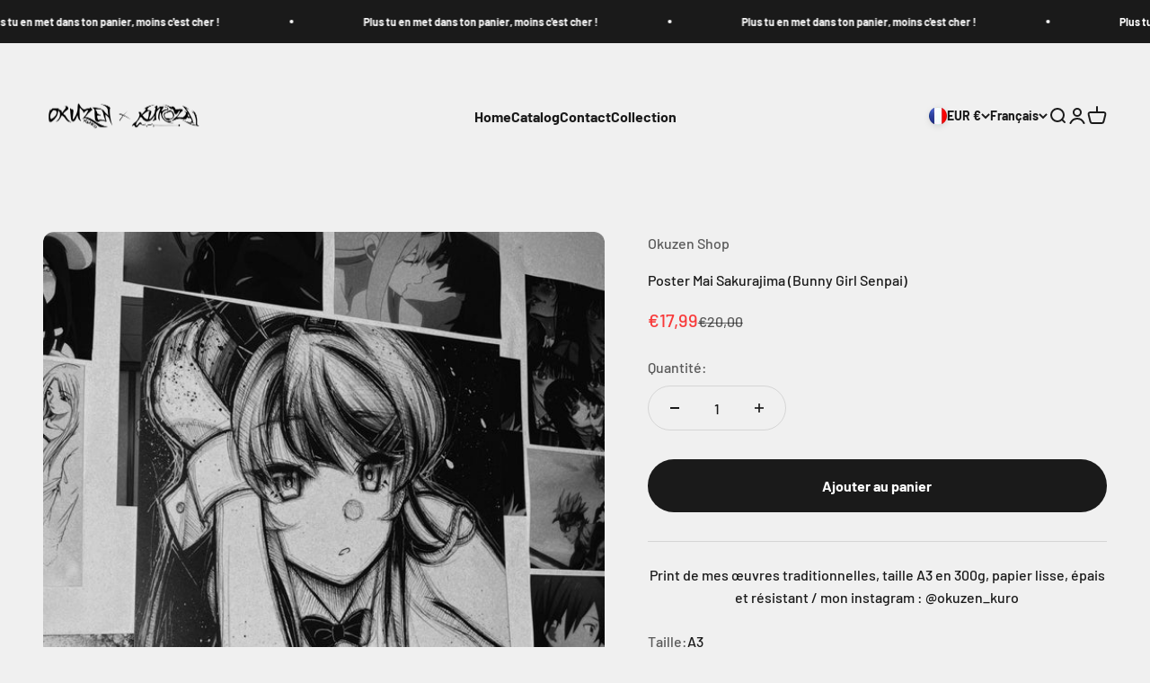

--- FILE ---
content_type: text/html; charset=utf-8
request_url: https://okuzenshop.com/products/print-mai-sakurajima
body_size: 29486
content:
<!doctype html>

<html class="no-js" lang="fr" dir="ltr">
  <head>
    <meta charset="utf-8">
    <meta name="viewport" content="width=device-width, initial-scale=1.0, height=device-height, minimum-scale=1.0, maximum-scale=1.0">
    <meta name="theme-color" content="#f0f0f0">

    <title>Poster Mai Sakurajima (Bunny Girl Senpai)</title><meta name="description" content="Print de mes œuvres traditionnelles, taille A3 en 300g, papier lisse, épais et résistant / mon instagram : @okuzen_kuro"><link rel="canonical" href="https://okuzenshop.com/products/print-mai-sakurajima"><link rel="shortcut icon" href="//okuzenshop.com/cdn/shop/files/IMG_7348.png?v=1735321769&width=96">
      <link rel="apple-touch-icon" href="//okuzenshop.com/cdn/shop/files/IMG_7348.png?v=1735321769&width=180"><link rel="preconnect" href="https://cdn.shopify.com">
    <link rel="preconnect" href="https://fonts.shopifycdn.com" crossorigin>
    <link rel="dns-prefetch" href="https://productreviews.shopifycdn.com"><link rel="preload" href="//okuzenshop.com/cdn/fonts/barlow/barlow_n7.691d1d11f150e857dcbc1c10ef03d825bc378d81.woff2" as="font" type="font/woff2" crossorigin><link rel="preload" href="//okuzenshop.com/cdn/fonts/barlow/barlow_n5.a193a1990790eba0cc5cca569d23799830e90f07.woff2" as="font" type="font/woff2" crossorigin><meta property="og:type" content="product">
  <meta property="og:title" content="Poster Mai Sakurajima (Bunny Girl Senpai)">
  <meta property="product:price:amount" content="17,99">
  <meta property="product:price:currency" content="EUR"><meta property="og:image" content="http://okuzenshop.com/cdn/shop/products/image_b647d461-e461-4f7c-8833-1a430bea6cb0.jpg?v=1681224566&width=2048">
  <meta property="og:image:secure_url" content="https://okuzenshop.com/cdn/shop/products/image_b647d461-e461-4f7c-8833-1a430bea6cb0.jpg?v=1681224566&width=2048">
  <meta property="og:image:width" content="2635">
  <meta property="og:image:height" content="3294"><meta property="og:description" content="Print de mes œuvres traditionnelles, taille A3 en 300g, papier lisse, épais et résistant / mon instagram : @okuzen_kuro"><meta property="og:url" content="https://okuzenshop.com/products/print-mai-sakurajima">
<meta property="og:site_name" content="Okuzen Shop "><meta name="twitter:card" content="summary"><meta name="twitter:title" content="Poster Mai Sakurajima (Bunny Girl Senpai)">
  <meta name="twitter:description" content="
Print de mes œuvres traditionnelles, taille A3 en 300g, papier lisse, épais et résistant / mon instagram : @okuzen_kuro "><meta name="twitter:image" content="https://okuzenshop.com/cdn/shop/products/image_b647d461-e461-4f7c-8833-1a430bea6cb0.jpg?crop=center&height=1200&v=1681224566&width=1200">
  <meta name="twitter:image:alt" content="">
  <script type="application/ld+json">
  {
    "@context": "https://schema.org",
    "@type": "Product",
    "productID": 8040028471587,
    "offers": [{
          "@type": "Offer",
          "name": "A3",
          "availability":"https://schema.org/InStock",
          "price": 17.99,
          "priceCurrency": "EUR",
          "priceValidUntil": "2026-02-02","url": "https://okuzenshop.com/products/print-mai-sakurajima?variant=49044288242005"
        },
{
          "@type": "Offer",
          "name": "A4",
          "availability":"https://schema.org/OutOfStock",
          "price": 9.9,
          "priceCurrency": "EUR",
          "priceValidUntil": "2026-02-02","url": "https://okuzenshop.com/products/print-mai-sakurajima?variant=49044288274773"
        }
],"brand": {
      "@type": "Brand",
      "name": "Okuzen Shop"
    },
    "name": "Poster Mai Sakurajima (Bunny Girl Senpai)",
    "description": "\nPrint de mes œuvres traditionnelles, taille A3 en 300g, papier lisse, épais et résistant \/ mon instagram : @okuzen_kuro ",
    "category": "",
    "url": "https://okuzenshop.com/products/print-mai-sakurajima",
    "sku": "","weight": {
        "@type": "QuantitativeValue",
        "unitCode": "kg",
        "value": 0.0
      },"image": {
      "@type": "ImageObject",
      "url": "https://okuzenshop.com/cdn/shop/products/image_b647d461-e461-4f7c-8833-1a430bea6cb0.jpg?v=1681224566&width=1024",
      "image": "https://okuzenshop.com/cdn/shop/products/image_b647d461-e461-4f7c-8833-1a430bea6cb0.jpg?v=1681224566&width=1024",
      "name": "",
      "width": "1024",
      "height": "1024"
    }
  }
  </script>



  <script type="application/ld+json">
  {
    "@context": "https://schema.org",
    "@type": "BreadcrumbList",
  "itemListElement": [{
      "@type": "ListItem",
      "position": 1,
      "name": "Accueil",
      "item": "https://okuzenshop.com"
    },{
          "@type": "ListItem",
          "position": 2,
          "name": "Poster Mai Sakurajima (Bunny Girl Senpai)",
          "item": "https://okuzenshop.com/products/print-mai-sakurajima"
        }]
  }
  </script>

<style>/* Typography (heading) */
  @font-face {
  font-family: Barlow;
  font-weight: 700;
  font-style: normal;
  font-display: fallback;
  src: url("//okuzenshop.com/cdn/fonts/barlow/barlow_n7.691d1d11f150e857dcbc1c10ef03d825bc378d81.woff2") format("woff2"),
       url("//okuzenshop.com/cdn/fonts/barlow/barlow_n7.4fdbb1cb7da0e2c2f88492243ffa2b4f91924840.woff") format("woff");
}

@font-face {
  font-family: Barlow;
  font-weight: 700;
  font-style: italic;
  font-display: fallback;
  src: url("//okuzenshop.com/cdn/fonts/barlow/barlow_i7.50e19d6cc2ba5146fa437a5a7443c76d5d730103.woff2") format("woff2"),
       url("//okuzenshop.com/cdn/fonts/barlow/barlow_i7.47e9f98f1b094d912e6fd631cc3fe93d9f40964f.woff") format("woff");
}

/* Typography (body) */
  @font-face {
  font-family: Barlow;
  font-weight: 500;
  font-style: normal;
  font-display: fallback;
  src: url("//okuzenshop.com/cdn/fonts/barlow/barlow_n5.a193a1990790eba0cc5cca569d23799830e90f07.woff2") format("woff2"),
       url("//okuzenshop.com/cdn/fonts/barlow/barlow_n5.ae31c82169b1dc0715609b8cc6a610b917808358.woff") format("woff");
}

@font-face {
  font-family: Barlow;
  font-weight: 500;
  font-style: italic;
  font-display: fallback;
  src: url("//okuzenshop.com/cdn/fonts/barlow/barlow_i5.714d58286997b65cd479af615cfa9bb0a117a573.woff2") format("woff2"),
       url("//okuzenshop.com/cdn/fonts/barlow/barlow_i5.0120f77e6447d3b5df4bbec8ad8c2d029d87fb21.woff") format("woff");
}

@font-face {
  font-family: Barlow;
  font-weight: 700;
  font-style: normal;
  font-display: fallback;
  src: url("//okuzenshop.com/cdn/fonts/barlow/barlow_n7.691d1d11f150e857dcbc1c10ef03d825bc378d81.woff2") format("woff2"),
       url("//okuzenshop.com/cdn/fonts/barlow/barlow_n7.4fdbb1cb7da0e2c2f88492243ffa2b4f91924840.woff") format("woff");
}

@font-face {
  font-family: Barlow;
  font-weight: 700;
  font-style: italic;
  font-display: fallback;
  src: url("//okuzenshop.com/cdn/fonts/barlow/barlow_i7.50e19d6cc2ba5146fa437a5a7443c76d5d730103.woff2") format("woff2"),
       url("//okuzenshop.com/cdn/fonts/barlow/barlow_i7.47e9f98f1b094d912e6fd631cc3fe93d9f40964f.woff") format("woff");
}

:root {
    /**
     * ---------------------------------------------------------------------
     * SPACING VARIABLES
     *
     * We are using a spacing inspired from frameworks like Tailwind CSS.
     * ---------------------------------------------------------------------
     */
    --spacing-0-5: 0.125rem; /* 2px */
    --spacing-1: 0.25rem; /* 4px */
    --spacing-1-5: 0.375rem; /* 6px */
    --spacing-2: 0.5rem; /* 8px */
    --spacing-2-5: 0.625rem; /* 10px */
    --spacing-3: 0.75rem; /* 12px */
    --spacing-3-5: 0.875rem; /* 14px */
    --spacing-4: 1rem; /* 16px */
    --spacing-4-5: 1.125rem; /* 18px */
    --spacing-5: 1.25rem; /* 20px */
    --spacing-5-5: 1.375rem; /* 22px */
    --spacing-6: 1.5rem; /* 24px */
    --spacing-6-5: 1.625rem; /* 26px */
    --spacing-7: 1.75rem; /* 28px */
    --spacing-7-5: 1.875rem; /* 30px */
    --spacing-8: 2rem; /* 32px */
    --spacing-8-5: 2.125rem; /* 34px */
    --spacing-9: 2.25rem; /* 36px */
    --spacing-9-5: 2.375rem; /* 38px */
    --spacing-10: 2.5rem; /* 40px */
    --spacing-11: 2.75rem; /* 44px */
    --spacing-12: 3rem; /* 48px */
    --spacing-14: 3.5rem; /* 56px */
    --spacing-16: 4rem; /* 64px */
    --spacing-18: 4.5rem; /* 72px */
    --spacing-20: 5rem; /* 80px */
    --spacing-24: 6rem; /* 96px */
    --spacing-28: 7rem; /* 112px */
    --spacing-32: 8rem; /* 128px */
    --spacing-36: 9rem; /* 144px */
    --spacing-40: 10rem; /* 160px */
    --spacing-44: 11rem; /* 176px */
    --spacing-48: 12rem; /* 192px */
    --spacing-52: 13rem; /* 208px */
    --spacing-56: 14rem; /* 224px */
    --spacing-60: 15rem; /* 240px */
    --spacing-64: 16rem; /* 256px */
    --spacing-72: 18rem; /* 288px */
    --spacing-80: 20rem; /* 320px */
    --spacing-96: 24rem; /* 384px */

    /* Container */
    --container-max-width: 1600px;
    --container-narrow-max-width: 1350px;
    --container-gutter: var(--spacing-5);
    --section-outer-spacing-block: var(--spacing-12);
    --section-inner-max-spacing-block: var(--spacing-10);
    --section-inner-spacing-inline: var(--container-gutter);
    --section-stack-spacing-block: var(--spacing-8);

    /* Grid gutter */
    --grid-gutter: var(--spacing-5);

    /* Product list settings */
    --product-list-row-gap: var(--spacing-8);
    --product-list-column-gap: var(--grid-gutter);

    /* Form settings */
    --input-gap: var(--spacing-2);
    --input-height: 2.625rem;
    --input-padding-inline: var(--spacing-4);

    /* Other sizes */
    --sticky-area-height: calc(var(--sticky-announcement-bar-enabled, 0) * var(--announcement-bar-height, 0px) + var(--sticky-header-enabled, 0) * var(--header-height, 0px));

    /* RTL support */
    --transform-logical-flip: 1;
    --transform-origin-start: left;
    --transform-origin-end: right;

    /**
     * ---------------------------------------------------------------------
     * TYPOGRAPHY
     * ---------------------------------------------------------------------
     */

    /* Font properties */
    --heading-font-family: Barlow, sans-serif;
    --heading-font-weight: 700;
    --heading-font-style: normal;
    --heading-text-transform: normal;
    --heading-letter-spacing: -0.02em;
    --text-font-family: Barlow, sans-serif;
    --text-font-weight: 500;
    --text-font-style: normal;
    --text-letter-spacing: 0.0em;

    /* Font sizes */
    --text-h0: 3rem;
    --text-h1: 2.5rem;
    --text-h2: 2rem;
    --text-h3: 1.5rem;
    --text-h4: 1.375rem;
    --text-h5: 1.125rem;
    --text-h6: 1rem;
    --text-xs: 0.6875rem;
    --text-sm: 0.75rem;
    --text-base: 0.875rem;
    --text-lg: 1.125rem;

    /**
     * ---------------------------------------------------------------------
     * COLORS
     * ---------------------------------------------------------------------
     */

    /* Color settings */--accent: 26 26 26;
    --text-primary: 26 26 26;
    --background-primary: 240 240 240;
    --dialog-background: 255 255 255;
    --border-color: var(--text-color, var(--text-primary)) / 0.12;

    /* Button colors */
    --button-background-primary: 26 26 26;
    --button-text-primary: 255 255 255;
    --button-background-secondary: 240 196 23;
    --button-text-secondary: 26 26 26;

    /* Status colors */
    --success-background: 224 244 232;
    --success-text: 0 163 65;
    --warning-background: 255 246 233;
    --warning-text: 255 183 74;
    --error-background: 254 231 231;
    --error-text: 248 58 58;

    /* Product colors */
    --on-sale-text: 248 58 58;
    --on-sale-badge-background: 248 58 58;
    --on-sale-badge-text: 255 255 255;
    --sold-out-badge-background: 0 0 0;
    --sold-out-badge-text: 255 255 255;
    --primary-badge-background: 128 60 238;
    --primary-badge-text: 255 255 255;
    --star-color: 255 183 74;
    --product-card-background: 255 255 255;
    --product-card-text: 26 26 26;

    /* Header colors */
    --header-background: 240 240 240;
    --header-text: 26 26 26;

    /* Footer colors */
    --footer-background: 255 255 255;
    --footer-text: 26 26 26;

    /* Rounded variables (used for border radius) */
    --rounded-xs: 0.25rem;
    --rounded-sm: 0.375rem;
    --rounded: 0.75rem;
    --rounded-lg: 1.5rem;
    --rounded-full: 9999px;

    --rounded-button: 3.75rem;
    --rounded-input: 0.5rem;

    /* Box shadow */
    --shadow-sm: 0 2px 8px rgb(var(--text-primary) / 0.1);
    --shadow: 0 5px 15px rgb(var(--text-primary) / 0.1);
    --shadow-md: 0 5px 30px rgb(var(--text-primary) / 0.1);
    --shadow-block: 0px 18px 50px rgb(var(--text-primary) / 0.1);

    /**
     * ---------------------------------------------------------------------
     * OTHER
     * ---------------------------------------------------------------------
     */

    --cursor-close-svg-url: url(//okuzenshop.com/cdn/shop/t/5/assets/cursor-close.svg?v=147174565022153725511734686940);
    --cursor-zoom-in-svg-url: url(//okuzenshop.com/cdn/shop/t/5/assets/cursor-zoom-in.svg?v=154953035094101115921734686940);
    --cursor-zoom-out-svg-url: url(//okuzenshop.com/cdn/shop/t/5/assets/cursor-zoom-out.svg?v=16155520337305705181734686940);
    --checkmark-svg-url: url(//okuzenshop.com/cdn/shop/t/5/assets/checkmark.svg?v=77552481021870063511734686940);
  }

  [dir="rtl"]:root {
    /* RTL support */
    --transform-logical-flip: -1;
    --transform-origin-start: right;
    --transform-origin-end: left;
  }

  @media screen and (min-width: 700px) {
    :root {
      /* Typography (font size) */
      --text-h0: 4rem;
      --text-h1: 3rem;
      --text-h2: 2.5rem;
      --text-h3: 2rem;
      --text-h4: 1.625rem;
      --text-h5: 1.25rem;
      --text-h6: 1.125rem;

      --text-xs: 0.75rem;
      --text-sm: 0.875rem;
      --text-base: 1.0rem;
      --text-lg: 1.25rem;

      /* Spacing */
      --container-gutter: 2rem;
      --section-outer-spacing-block: var(--spacing-16);
      --section-inner-max-spacing-block: var(--spacing-12);
      --section-inner-spacing-inline: var(--spacing-12);
      --section-stack-spacing-block: var(--spacing-12);

      /* Grid gutter */
      --grid-gutter: var(--spacing-6);

      /* Product list settings */
      --product-list-row-gap: var(--spacing-12);

      /* Form settings */
      --input-gap: 1rem;
      --input-height: 3.125rem;
      --input-padding-inline: var(--spacing-5);
    }
  }

  @media screen and (min-width: 1000px) {
    :root {
      /* Spacing settings */
      --container-gutter: var(--spacing-12);
      --section-outer-spacing-block: var(--spacing-18);
      --section-inner-max-spacing-block: var(--spacing-16);
      --section-inner-spacing-inline: var(--spacing-16);
      --section-stack-spacing-block: var(--spacing-12);
    }
  }

  @media screen and (min-width: 1150px) {
    :root {
      /* Spacing settings */
      --container-gutter: var(--spacing-12);
      --section-outer-spacing-block: var(--spacing-20);
      --section-inner-max-spacing-block: var(--spacing-16);
      --section-inner-spacing-inline: var(--spacing-16);
      --section-stack-spacing-block: var(--spacing-12);
    }
  }

  @media screen and (min-width: 1400px) {
    :root {
      /* Typography (font size) */
      --text-h0: 5rem;
      --text-h1: 3.75rem;
      --text-h2: 3rem;
      --text-h3: 2.25rem;
      --text-h4: 2rem;
      --text-h5: 1.5rem;
      --text-h6: 1.25rem;

      --section-outer-spacing-block: var(--spacing-24);
      --section-inner-max-spacing-block: var(--spacing-18);
      --section-inner-spacing-inline: var(--spacing-18);
    }
  }

  @media screen and (min-width: 1600px) {
    :root {
      --section-outer-spacing-block: var(--spacing-24);
      --section-inner-max-spacing-block: var(--spacing-20);
      --section-inner-spacing-inline: var(--spacing-20);
    }
  }

  /**
   * ---------------------------------------------------------------------
   * LIQUID DEPENDANT CSS
   *
   * Our main CSS is Liquid free, but some very specific features depend on
   * theme settings, so we have them here
   * ---------------------------------------------------------------------
   */@media screen and (pointer: fine) {
        .button:not([disabled]):hover, .btn:not([disabled]):hover, .shopify-payment-button__button--unbranded:not([disabled]):hover {
          --button-background-opacity: 0.85;
        }

        .button--subdued:not([disabled]):hover {
          --button-background: var(--text-color) / .05 !important;
        }
      }</style><script>
  document.documentElement.classList.replace('no-js', 'js');

  // This allows to expose several variables to the global scope, to be used in scripts
  window.themeVariables = {
    settings: {
      showPageTransition: true,
      headingApparition: "none",
      pageType: "product",
      moneyFormat: "€{{amount_with_comma_separator}}",
      moneyWithCurrencyFormat: "€{{amount_with_comma_separator}} EUR",
      currencyCodeEnabled: false,
      cartType: "popover",
      showDiscount: false,
      discountMode: "saving"
    },

    strings: {
      accessibilityClose: "Fermer",
      accessibilityNext: "Suivant",
      accessibilityPrevious: "Précédent",
      addToCartButton: "Ajouter au panier",
      soldOutButton: "En rupture",
      preOrderButton: "Pré-commander",
      unavailableButton: "Indisponible",
      closeGallery: "Fermer la galerie",
      zoomGallery: "Zoomer sur l\u0026#39;image",
      errorGallery: "L\u0026#39;image ne peut pas etre chargée",
      soldOutBadge: "En rupture",
      discountBadge: "Economisez @@",
      sku: "SKU:",
      searchNoResults: "Aucun résultat ne correspond à votre recherche.",
      addOrderNote: "Ajouter une note",
      editOrderNote: "Modifier la note",
      shippingEstimatorNoResults: "Nous ne livrons pas à votre adresse.",
      shippingEstimatorOneResult: "Il y a un résultat pour votre adresse :",
      shippingEstimatorMultipleResults: "Il y a plusieurs résultats pour votre adresse :",
      shippingEstimatorError: "Impossible d\u0026#39;estimer les frais de livraison :"
    },

    breakpoints: {
      'sm': 'screen and (min-width: 700px)',
      'md': 'screen and (min-width: 1000px)',
      'lg': 'screen and (min-width: 1150px)',
      'xl': 'screen and (min-width: 1400px)',

      'sm-max': 'screen and (max-width: 699px)',
      'md-max': 'screen and (max-width: 999px)',
      'lg-max': 'screen and (max-width: 1149px)',
      'xl-max': 'screen and (max-width: 1399px)'
    }
  };window.addEventListener('DOMContentLoaded', () => {
      const isReloaded = (window.performance.navigation && window.performance.navigation.type === 1) || window.performance.getEntriesByType('navigation').map((nav) => nav.type).includes('reload');

      if ('animate' in document.documentElement && window.matchMedia('(prefers-reduced-motion: no-preference)').matches && document.referrer.includes(location.host) && !isReloaded) {
        document.body.animate({opacity: [0, 1]}, {duration: 115, fill: 'forwards'});
      }
    });

    window.addEventListener('pageshow', (event) => {
      document.body.classList.remove('page-transition');

      if (event.persisted) {
        document.body.animate({opacity: [0, 1]}, {duration: 0, fill: 'forwards'});
      }
    });// For detecting native share
  document.documentElement.classList.add(`native-share--${navigator.share ? 'enabled' : 'disabled'}`);// We save the product ID in local storage to be eventually used for recently viewed section
    try {
      const recentlyViewedProducts = new Set(JSON.parse(localStorage.getItem('theme:recently-viewed-products') || '[]'));

      recentlyViewedProducts.delete(8040028471587); // Delete first to re-move the product
      recentlyViewedProducts.add(8040028471587);

      localStorage.setItem('theme:recently-viewed-products', JSON.stringify(Array.from(recentlyViewedProducts.values()).reverse()));
    } catch (e) {
      // Safari in private mode does not allow setting item, we silently fail
    }</script><script type="module" src="//okuzenshop.com/cdn/shop/t/5/assets/vendor.min.js?v=101728284033374364961734686922"></script>
    <script type="module" src="//okuzenshop.com/cdn/shop/t/5/assets/theme.js?v=138570610990497058821760815338"></script>
    <script type="module" src="//okuzenshop.com/cdn/shop/t/5/assets/sections.js?v=43263280045064947571760815338"></script>

    <script>window.performance && window.performance.mark && window.performance.mark('shopify.content_for_header.start');</script><meta id="shopify-digital-wallet" name="shopify-digital-wallet" content="/67004989731/digital_wallets/dialog">
<meta name="shopify-checkout-api-token" content="2ef88e60a0aef57db1a2014e4353db9d">
<meta id="in-context-paypal-metadata" data-shop-id="67004989731" data-venmo-supported="false" data-environment="production" data-locale="fr_FR" data-paypal-v4="true" data-currency="EUR">
<link rel="alternate" hreflang="x-default" href="https://okuzenshop.com/products/print-mai-sakurajima">
<link rel="alternate" hreflang="fr" href="https://okuzenshop.com/products/print-mai-sakurajima">
<link rel="alternate" hreflang="ar" href="https://okuzenshop.com/ar/products/print-mai-sakurajima">
<link rel="alternate" hreflang="tr" href="https://okuzenshop.com/tr/products/print-mai-sakurajima">
<link rel="alternate" hreflang="zh-Hans" href="https://okuzenshop.com/zh/products/print-mai-sakurajima">
<link rel="alternate" hreflang="ko" href="https://okuzenshop.com/ko/products/print-mai-sakurajima">
<link rel="alternate" hreflang="it" href="https://okuzenshop.com/it/products/print-mai-sakurajima">
<link rel="alternate" hreflang="pt" href="https://okuzenshop.com/pt/products/print-mai-sakurajima">
<link rel="alternate" hreflang="uk" href="https://okuzenshop.com/uk/products/print-mai-sakurajima">
<link rel="alternate" hreflang="ja" href="https://okuzenshop.com/ja/products/print-mai-sakurajima">
<link rel="alternate" hreflang="en" href="https://okuzenshop.com/en/products/print-mai-sakurajima">
<link rel="alternate" hreflang="es" href="https://okuzenshop.com/es/products/print-mai-sakurajima">
<link rel="alternate" hreflang="de-DE" href="https://okuzenshop.com/de-de/products/print-mai-sakurajima">
<link rel="alternate" hreflang="fr-DE" href="https://okuzenshop.com/fr-de/products/print-mai-sakurajima">
<link rel="alternate" hreflang="ar-DE" href="https://okuzenshop.com/ar-de/products/print-mai-sakurajima">
<link rel="alternate" hreflang="tr-DE" href="https://okuzenshop.com/tr-de/products/print-mai-sakurajima">
<link rel="alternate" hreflang="zh-Hans-DE" href="https://okuzenshop.com/zh-de/products/print-mai-sakurajima">
<link rel="alternate" hreflang="ko-DE" href="https://okuzenshop.com/ko-de/products/print-mai-sakurajima">
<link rel="alternate" hreflang="it-DE" href="https://okuzenshop.com/it-de/products/print-mai-sakurajima">
<link rel="alternate" hreflang="pt-DE" href="https://okuzenshop.com/pt-de/products/print-mai-sakurajima">
<link rel="alternate" hreflang="uk-DE" href="https://okuzenshop.com/uk-de/products/print-mai-sakurajima">
<link rel="alternate" hreflang="ja-DE" href="https://okuzenshop.com/ja-de/products/print-mai-sakurajima">
<link rel="alternate" hreflang="en-DE" href="https://okuzenshop.com/en-de/products/print-mai-sakurajima">
<link rel="alternate" hreflang="es-DE" href="https://okuzenshop.com/es-de/products/print-mai-sakurajima">
<link rel="alternate" hreflang="fr-BE" href="https://okuzenshop.com/fr-be/products/print-mai-sakurajima">
<link rel="alternate" hreflang="ar-BE" href="https://okuzenshop.com/ar-be/products/print-mai-sakurajima">
<link rel="alternate" hreflang="tr-BE" href="https://okuzenshop.com/tr-be/products/print-mai-sakurajima">
<link rel="alternate" hreflang="zh-Hans-BE" href="https://okuzenshop.com/zh-be/products/print-mai-sakurajima">
<link rel="alternate" hreflang="ko-BE" href="https://okuzenshop.com/ko-be/products/print-mai-sakurajima">
<link rel="alternate" hreflang="it-BE" href="https://okuzenshop.com/it-be/products/print-mai-sakurajima">
<link rel="alternate" hreflang="pt-BE" href="https://okuzenshop.com/pt-be/products/print-mai-sakurajima">
<link rel="alternate" hreflang="uk-BE" href="https://okuzenshop.com/uk-be/products/print-mai-sakurajima">
<link rel="alternate" hreflang="ja-BE" href="https://okuzenshop.com/ja-be/products/print-mai-sakurajima">
<link rel="alternate" hreflang="en-BE" href="https://okuzenshop.com/en-be/products/print-mai-sakurajima">
<link rel="alternate" hreflang="es-BE" href="https://okuzenshop.com/es-be/products/print-mai-sakurajima">
<link rel="alternate" hreflang="fr-AE" href="https://okuzenshop.com/fr-inter/products/print-mai-sakurajima">
<link rel="alternate" hreflang="tr-AE" href="https://okuzenshop.com/tr-inter/products/print-mai-sakurajima">
<link rel="alternate" hreflang="ar-AE" href="https://okuzenshop.com/ar-inter/products/print-mai-sakurajima">
<link rel="alternate" hreflang="zh-Hans-AE" href="https://okuzenshop.com/zh-inter/products/print-mai-sakurajima">
<link rel="alternate" hreflang="ko-AE" href="https://okuzenshop.com/ko-inter/products/print-mai-sakurajima">
<link rel="alternate" hreflang="it-AE" href="https://okuzenshop.com/it-inter/products/print-mai-sakurajima">
<link rel="alternate" hreflang="pt-AE" href="https://okuzenshop.com/pt-inter/products/print-mai-sakurajima">
<link rel="alternate" hreflang="uk-AE" href="https://okuzenshop.com/uk-inter/products/print-mai-sakurajima">
<link rel="alternate" hreflang="ja-AE" href="https://okuzenshop.com/ja-inter/products/print-mai-sakurajima">
<link rel="alternate" hreflang="en-AE" href="https://okuzenshop.com/en-inter/products/print-mai-sakurajima">
<link rel="alternate" hreflang="es-AE" href="https://okuzenshop.com/es-inter/products/print-mai-sakurajima">
<link rel="alternate" hreflang="fr-AT" href="https://okuzenshop.com/fr-inter/products/print-mai-sakurajima">
<link rel="alternate" hreflang="tr-AT" href="https://okuzenshop.com/tr-inter/products/print-mai-sakurajima">
<link rel="alternate" hreflang="ar-AT" href="https://okuzenshop.com/ar-inter/products/print-mai-sakurajima">
<link rel="alternate" hreflang="zh-Hans-AT" href="https://okuzenshop.com/zh-inter/products/print-mai-sakurajima">
<link rel="alternate" hreflang="ko-AT" href="https://okuzenshop.com/ko-inter/products/print-mai-sakurajima">
<link rel="alternate" hreflang="it-AT" href="https://okuzenshop.com/it-inter/products/print-mai-sakurajima">
<link rel="alternate" hreflang="pt-AT" href="https://okuzenshop.com/pt-inter/products/print-mai-sakurajima">
<link rel="alternate" hreflang="uk-AT" href="https://okuzenshop.com/uk-inter/products/print-mai-sakurajima">
<link rel="alternate" hreflang="ja-AT" href="https://okuzenshop.com/ja-inter/products/print-mai-sakurajima">
<link rel="alternate" hreflang="en-AT" href="https://okuzenshop.com/en-inter/products/print-mai-sakurajima">
<link rel="alternate" hreflang="es-AT" href="https://okuzenshop.com/es-inter/products/print-mai-sakurajima">
<link rel="alternate" hreflang="fr-AU" href="https://okuzenshop.com/fr-inter/products/print-mai-sakurajima">
<link rel="alternate" hreflang="tr-AU" href="https://okuzenshop.com/tr-inter/products/print-mai-sakurajima">
<link rel="alternate" hreflang="ar-AU" href="https://okuzenshop.com/ar-inter/products/print-mai-sakurajima">
<link rel="alternate" hreflang="zh-Hans-AU" href="https://okuzenshop.com/zh-inter/products/print-mai-sakurajima">
<link rel="alternate" hreflang="ko-AU" href="https://okuzenshop.com/ko-inter/products/print-mai-sakurajima">
<link rel="alternate" hreflang="it-AU" href="https://okuzenshop.com/it-inter/products/print-mai-sakurajima">
<link rel="alternate" hreflang="pt-AU" href="https://okuzenshop.com/pt-inter/products/print-mai-sakurajima">
<link rel="alternate" hreflang="uk-AU" href="https://okuzenshop.com/uk-inter/products/print-mai-sakurajima">
<link rel="alternate" hreflang="ja-AU" href="https://okuzenshop.com/ja-inter/products/print-mai-sakurajima">
<link rel="alternate" hreflang="en-AU" href="https://okuzenshop.com/en-inter/products/print-mai-sakurajima">
<link rel="alternate" hreflang="es-AU" href="https://okuzenshop.com/es-inter/products/print-mai-sakurajima">
<link rel="alternate" hreflang="fr-CA" href="https://okuzenshop.com/fr-inter/products/print-mai-sakurajima">
<link rel="alternate" hreflang="tr-CA" href="https://okuzenshop.com/tr-inter/products/print-mai-sakurajima">
<link rel="alternate" hreflang="ar-CA" href="https://okuzenshop.com/ar-inter/products/print-mai-sakurajima">
<link rel="alternate" hreflang="zh-Hans-CA" href="https://okuzenshop.com/zh-inter/products/print-mai-sakurajima">
<link rel="alternate" hreflang="ko-CA" href="https://okuzenshop.com/ko-inter/products/print-mai-sakurajima">
<link rel="alternate" hreflang="it-CA" href="https://okuzenshop.com/it-inter/products/print-mai-sakurajima">
<link rel="alternate" hreflang="pt-CA" href="https://okuzenshop.com/pt-inter/products/print-mai-sakurajima">
<link rel="alternate" hreflang="uk-CA" href="https://okuzenshop.com/uk-inter/products/print-mai-sakurajima">
<link rel="alternate" hreflang="ja-CA" href="https://okuzenshop.com/ja-inter/products/print-mai-sakurajima">
<link rel="alternate" hreflang="en-CA" href="https://okuzenshop.com/en-inter/products/print-mai-sakurajima">
<link rel="alternate" hreflang="es-CA" href="https://okuzenshop.com/es-inter/products/print-mai-sakurajima">
<link rel="alternate" hreflang="fr-CZ" href="https://okuzenshop.com/fr-inter/products/print-mai-sakurajima">
<link rel="alternate" hreflang="tr-CZ" href="https://okuzenshop.com/tr-inter/products/print-mai-sakurajima">
<link rel="alternate" hreflang="ar-CZ" href="https://okuzenshop.com/ar-inter/products/print-mai-sakurajima">
<link rel="alternate" hreflang="zh-Hans-CZ" href="https://okuzenshop.com/zh-inter/products/print-mai-sakurajima">
<link rel="alternate" hreflang="ko-CZ" href="https://okuzenshop.com/ko-inter/products/print-mai-sakurajima">
<link rel="alternate" hreflang="it-CZ" href="https://okuzenshop.com/it-inter/products/print-mai-sakurajima">
<link rel="alternate" hreflang="pt-CZ" href="https://okuzenshop.com/pt-inter/products/print-mai-sakurajima">
<link rel="alternate" hreflang="uk-CZ" href="https://okuzenshop.com/uk-inter/products/print-mai-sakurajima">
<link rel="alternate" hreflang="ja-CZ" href="https://okuzenshop.com/ja-inter/products/print-mai-sakurajima">
<link rel="alternate" hreflang="en-CZ" href="https://okuzenshop.com/en-inter/products/print-mai-sakurajima">
<link rel="alternate" hreflang="es-CZ" href="https://okuzenshop.com/es-inter/products/print-mai-sakurajima">
<link rel="alternate" hreflang="fr-DK" href="https://okuzenshop.com/fr-inter/products/print-mai-sakurajima">
<link rel="alternate" hreflang="tr-DK" href="https://okuzenshop.com/tr-inter/products/print-mai-sakurajima">
<link rel="alternate" hreflang="ar-DK" href="https://okuzenshop.com/ar-inter/products/print-mai-sakurajima">
<link rel="alternate" hreflang="zh-Hans-DK" href="https://okuzenshop.com/zh-inter/products/print-mai-sakurajima">
<link rel="alternate" hreflang="ko-DK" href="https://okuzenshop.com/ko-inter/products/print-mai-sakurajima">
<link rel="alternate" hreflang="it-DK" href="https://okuzenshop.com/it-inter/products/print-mai-sakurajima">
<link rel="alternate" hreflang="pt-DK" href="https://okuzenshop.com/pt-inter/products/print-mai-sakurajima">
<link rel="alternate" hreflang="uk-DK" href="https://okuzenshop.com/uk-inter/products/print-mai-sakurajima">
<link rel="alternate" hreflang="ja-DK" href="https://okuzenshop.com/ja-inter/products/print-mai-sakurajima">
<link rel="alternate" hreflang="en-DK" href="https://okuzenshop.com/en-inter/products/print-mai-sakurajima">
<link rel="alternate" hreflang="es-DK" href="https://okuzenshop.com/es-inter/products/print-mai-sakurajima">
<link rel="alternate" hreflang="fr-FI" href="https://okuzenshop.com/fr-inter/products/print-mai-sakurajima">
<link rel="alternate" hreflang="tr-FI" href="https://okuzenshop.com/tr-inter/products/print-mai-sakurajima">
<link rel="alternate" hreflang="ar-FI" href="https://okuzenshop.com/ar-inter/products/print-mai-sakurajima">
<link rel="alternate" hreflang="zh-Hans-FI" href="https://okuzenshop.com/zh-inter/products/print-mai-sakurajima">
<link rel="alternate" hreflang="ko-FI" href="https://okuzenshop.com/ko-inter/products/print-mai-sakurajima">
<link rel="alternate" hreflang="it-FI" href="https://okuzenshop.com/it-inter/products/print-mai-sakurajima">
<link rel="alternate" hreflang="pt-FI" href="https://okuzenshop.com/pt-inter/products/print-mai-sakurajima">
<link rel="alternate" hreflang="uk-FI" href="https://okuzenshop.com/uk-inter/products/print-mai-sakurajima">
<link rel="alternate" hreflang="ja-FI" href="https://okuzenshop.com/ja-inter/products/print-mai-sakurajima">
<link rel="alternate" hreflang="en-FI" href="https://okuzenshop.com/en-inter/products/print-mai-sakurajima">
<link rel="alternate" hreflang="es-FI" href="https://okuzenshop.com/es-inter/products/print-mai-sakurajima">
<link rel="alternate" hreflang="fr-HK" href="https://okuzenshop.com/fr-inter/products/print-mai-sakurajima">
<link rel="alternate" hreflang="tr-HK" href="https://okuzenshop.com/tr-inter/products/print-mai-sakurajima">
<link rel="alternate" hreflang="ar-HK" href="https://okuzenshop.com/ar-inter/products/print-mai-sakurajima">
<link rel="alternate" hreflang="zh-Hans-HK" href="https://okuzenshop.com/zh-inter/products/print-mai-sakurajima">
<link rel="alternate" hreflang="ko-HK" href="https://okuzenshop.com/ko-inter/products/print-mai-sakurajima">
<link rel="alternate" hreflang="it-HK" href="https://okuzenshop.com/it-inter/products/print-mai-sakurajima">
<link rel="alternate" hreflang="pt-HK" href="https://okuzenshop.com/pt-inter/products/print-mai-sakurajima">
<link rel="alternate" hreflang="uk-HK" href="https://okuzenshop.com/uk-inter/products/print-mai-sakurajima">
<link rel="alternate" hreflang="ja-HK" href="https://okuzenshop.com/ja-inter/products/print-mai-sakurajima">
<link rel="alternate" hreflang="en-HK" href="https://okuzenshop.com/en-inter/products/print-mai-sakurajima">
<link rel="alternate" hreflang="es-HK" href="https://okuzenshop.com/es-inter/products/print-mai-sakurajima">
<link rel="alternate" hreflang="fr-IE" href="https://okuzenshop.com/fr-inter/products/print-mai-sakurajima">
<link rel="alternate" hreflang="tr-IE" href="https://okuzenshop.com/tr-inter/products/print-mai-sakurajima">
<link rel="alternate" hreflang="ar-IE" href="https://okuzenshop.com/ar-inter/products/print-mai-sakurajima">
<link rel="alternate" hreflang="zh-Hans-IE" href="https://okuzenshop.com/zh-inter/products/print-mai-sakurajima">
<link rel="alternate" hreflang="ko-IE" href="https://okuzenshop.com/ko-inter/products/print-mai-sakurajima">
<link rel="alternate" hreflang="it-IE" href="https://okuzenshop.com/it-inter/products/print-mai-sakurajima">
<link rel="alternate" hreflang="pt-IE" href="https://okuzenshop.com/pt-inter/products/print-mai-sakurajima">
<link rel="alternate" hreflang="uk-IE" href="https://okuzenshop.com/uk-inter/products/print-mai-sakurajima">
<link rel="alternate" hreflang="ja-IE" href="https://okuzenshop.com/ja-inter/products/print-mai-sakurajima">
<link rel="alternate" hreflang="en-IE" href="https://okuzenshop.com/en-inter/products/print-mai-sakurajima">
<link rel="alternate" hreflang="es-IE" href="https://okuzenshop.com/es-inter/products/print-mai-sakurajima">
<link rel="alternate" hreflang="fr-IL" href="https://okuzenshop.com/fr-inter/products/print-mai-sakurajima">
<link rel="alternate" hreflang="tr-IL" href="https://okuzenshop.com/tr-inter/products/print-mai-sakurajima">
<link rel="alternate" hreflang="ar-IL" href="https://okuzenshop.com/ar-inter/products/print-mai-sakurajima">
<link rel="alternate" hreflang="zh-Hans-IL" href="https://okuzenshop.com/zh-inter/products/print-mai-sakurajima">
<link rel="alternate" hreflang="ko-IL" href="https://okuzenshop.com/ko-inter/products/print-mai-sakurajima">
<link rel="alternate" hreflang="it-IL" href="https://okuzenshop.com/it-inter/products/print-mai-sakurajima">
<link rel="alternate" hreflang="pt-IL" href="https://okuzenshop.com/pt-inter/products/print-mai-sakurajima">
<link rel="alternate" hreflang="uk-IL" href="https://okuzenshop.com/uk-inter/products/print-mai-sakurajima">
<link rel="alternate" hreflang="ja-IL" href="https://okuzenshop.com/ja-inter/products/print-mai-sakurajima">
<link rel="alternate" hreflang="en-IL" href="https://okuzenshop.com/en-inter/products/print-mai-sakurajima">
<link rel="alternate" hreflang="es-IL" href="https://okuzenshop.com/es-inter/products/print-mai-sakurajima">
<link rel="alternate" hreflang="fr-JP" href="https://okuzenshop.com/fr-inter/products/print-mai-sakurajima">
<link rel="alternate" hreflang="tr-JP" href="https://okuzenshop.com/tr-inter/products/print-mai-sakurajima">
<link rel="alternate" hreflang="ar-JP" href="https://okuzenshop.com/ar-inter/products/print-mai-sakurajima">
<link rel="alternate" hreflang="zh-Hans-JP" href="https://okuzenshop.com/zh-inter/products/print-mai-sakurajima">
<link rel="alternate" hreflang="ko-JP" href="https://okuzenshop.com/ko-inter/products/print-mai-sakurajima">
<link rel="alternate" hreflang="it-JP" href="https://okuzenshop.com/it-inter/products/print-mai-sakurajima">
<link rel="alternate" hreflang="pt-JP" href="https://okuzenshop.com/pt-inter/products/print-mai-sakurajima">
<link rel="alternate" hreflang="uk-JP" href="https://okuzenshop.com/uk-inter/products/print-mai-sakurajima">
<link rel="alternate" hreflang="ja-JP" href="https://okuzenshop.com/ja-inter/products/print-mai-sakurajima">
<link rel="alternate" hreflang="en-JP" href="https://okuzenshop.com/en-inter/products/print-mai-sakurajima">
<link rel="alternate" hreflang="es-JP" href="https://okuzenshop.com/es-inter/products/print-mai-sakurajima">
<link rel="alternate" hreflang="fr-KR" href="https://okuzenshop.com/fr-inter/products/print-mai-sakurajima">
<link rel="alternate" hreflang="tr-KR" href="https://okuzenshop.com/tr-inter/products/print-mai-sakurajima">
<link rel="alternate" hreflang="ar-KR" href="https://okuzenshop.com/ar-inter/products/print-mai-sakurajima">
<link rel="alternate" hreflang="zh-Hans-KR" href="https://okuzenshop.com/zh-inter/products/print-mai-sakurajima">
<link rel="alternate" hreflang="ko-KR" href="https://okuzenshop.com/ko-inter/products/print-mai-sakurajima">
<link rel="alternate" hreflang="it-KR" href="https://okuzenshop.com/it-inter/products/print-mai-sakurajima">
<link rel="alternate" hreflang="pt-KR" href="https://okuzenshop.com/pt-inter/products/print-mai-sakurajima">
<link rel="alternate" hreflang="uk-KR" href="https://okuzenshop.com/uk-inter/products/print-mai-sakurajima">
<link rel="alternate" hreflang="ja-KR" href="https://okuzenshop.com/ja-inter/products/print-mai-sakurajima">
<link rel="alternate" hreflang="en-KR" href="https://okuzenshop.com/en-inter/products/print-mai-sakurajima">
<link rel="alternate" hreflang="es-KR" href="https://okuzenshop.com/es-inter/products/print-mai-sakurajima">
<link rel="alternate" hreflang="fr-MY" href="https://okuzenshop.com/fr-inter/products/print-mai-sakurajima">
<link rel="alternate" hreflang="tr-MY" href="https://okuzenshop.com/tr-inter/products/print-mai-sakurajima">
<link rel="alternate" hreflang="ar-MY" href="https://okuzenshop.com/ar-inter/products/print-mai-sakurajima">
<link rel="alternate" hreflang="zh-Hans-MY" href="https://okuzenshop.com/zh-inter/products/print-mai-sakurajima">
<link rel="alternate" hreflang="ko-MY" href="https://okuzenshop.com/ko-inter/products/print-mai-sakurajima">
<link rel="alternate" hreflang="it-MY" href="https://okuzenshop.com/it-inter/products/print-mai-sakurajima">
<link rel="alternate" hreflang="pt-MY" href="https://okuzenshop.com/pt-inter/products/print-mai-sakurajima">
<link rel="alternate" hreflang="uk-MY" href="https://okuzenshop.com/uk-inter/products/print-mai-sakurajima">
<link rel="alternate" hreflang="ja-MY" href="https://okuzenshop.com/ja-inter/products/print-mai-sakurajima">
<link rel="alternate" hreflang="en-MY" href="https://okuzenshop.com/en-inter/products/print-mai-sakurajima">
<link rel="alternate" hreflang="es-MY" href="https://okuzenshop.com/es-inter/products/print-mai-sakurajima">
<link rel="alternate" hreflang="fr-NO" href="https://okuzenshop.com/fr-inter/products/print-mai-sakurajima">
<link rel="alternate" hreflang="tr-NO" href="https://okuzenshop.com/tr-inter/products/print-mai-sakurajima">
<link rel="alternate" hreflang="ar-NO" href="https://okuzenshop.com/ar-inter/products/print-mai-sakurajima">
<link rel="alternate" hreflang="zh-Hans-NO" href="https://okuzenshop.com/zh-inter/products/print-mai-sakurajima">
<link rel="alternate" hreflang="ko-NO" href="https://okuzenshop.com/ko-inter/products/print-mai-sakurajima">
<link rel="alternate" hreflang="it-NO" href="https://okuzenshop.com/it-inter/products/print-mai-sakurajima">
<link rel="alternate" hreflang="pt-NO" href="https://okuzenshop.com/pt-inter/products/print-mai-sakurajima">
<link rel="alternate" hreflang="uk-NO" href="https://okuzenshop.com/uk-inter/products/print-mai-sakurajima">
<link rel="alternate" hreflang="ja-NO" href="https://okuzenshop.com/ja-inter/products/print-mai-sakurajima">
<link rel="alternate" hreflang="en-NO" href="https://okuzenshop.com/en-inter/products/print-mai-sakurajima">
<link rel="alternate" hreflang="es-NO" href="https://okuzenshop.com/es-inter/products/print-mai-sakurajima">
<link rel="alternate" hreflang="fr-NZ" href="https://okuzenshop.com/fr-inter/products/print-mai-sakurajima">
<link rel="alternate" hreflang="tr-NZ" href="https://okuzenshop.com/tr-inter/products/print-mai-sakurajima">
<link rel="alternate" hreflang="ar-NZ" href="https://okuzenshop.com/ar-inter/products/print-mai-sakurajima">
<link rel="alternate" hreflang="zh-Hans-NZ" href="https://okuzenshop.com/zh-inter/products/print-mai-sakurajima">
<link rel="alternate" hreflang="ko-NZ" href="https://okuzenshop.com/ko-inter/products/print-mai-sakurajima">
<link rel="alternate" hreflang="it-NZ" href="https://okuzenshop.com/it-inter/products/print-mai-sakurajima">
<link rel="alternate" hreflang="pt-NZ" href="https://okuzenshop.com/pt-inter/products/print-mai-sakurajima">
<link rel="alternate" hreflang="uk-NZ" href="https://okuzenshop.com/uk-inter/products/print-mai-sakurajima">
<link rel="alternate" hreflang="ja-NZ" href="https://okuzenshop.com/ja-inter/products/print-mai-sakurajima">
<link rel="alternate" hreflang="en-NZ" href="https://okuzenshop.com/en-inter/products/print-mai-sakurajima">
<link rel="alternate" hreflang="es-NZ" href="https://okuzenshop.com/es-inter/products/print-mai-sakurajima">
<link rel="alternate" hreflang="fr-SE" href="https://okuzenshop.com/fr-inter/products/print-mai-sakurajima">
<link rel="alternate" hreflang="tr-SE" href="https://okuzenshop.com/tr-inter/products/print-mai-sakurajima">
<link rel="alternate" hreflang="ar-SE" href="https://okuzenshop.com/ar-inter/products/print-mai-sakurajima">
<link rel="alternate" hreflang="zh-Hans-SE" href="https://okuzenshop.com/zh-inter/products/print-mai-sakurajima">
<link rel="alternate" hreflang="ko-SE" href="https://okuzenshop.com/ko-inter/products/print-mai-sakurajima">
<link rel="alternate" hreflang="it-SE" href="https://okuzenshop.com/it-inter/products/print-mai-sakurajima">
<link rel="alternate" hreflang="pt-SE" href="https://okuzenshop.com/pt-inter/products/print-mai-sakurajima">
<link rel="alternate" hreflang="uk-SE" href="https://okuzenshop.com/uk-inter/products/print-mai-sakurajima">
<link rel="alternate" hreflang="ja-SE" href="https://okuzenshop.com/ja-inter/products/print-mai-sakurajima">
<link rel="alternate" hreflang="en-SE" href="https://okuzenshop.com/en-inter/products/print-mai-sakurajima">
<link rel="alternate" hreflang="es-SE" href="https://okuzenshop.com/es-inter/products/print-mai-sakurajima">
<link rel="alternate" hreflang="fr-SG" href="https://okuzenshop.com/fr-inter/products/print-mai-sakurajima">
<link rel="alternate" hreflang="tr-SG" href="https://okuzenshop.com/tr-inter/products/print-mai-sakurajima">
<link rel="alternate" hreflang="ar-SG" href="https://okuzenshop.com/ar-inter/products/print-mai-sakurajima">
<link rel="alternate" hreflang="zh-Hans-SG" href="https://okuzenshop.com/zh-inter/products/print-mai-sakurajima">
<link rel="alternate" hreflang="ko-SG" href="https://okuzenshop.com/ko-inter/products/print-mai-sakurajima">
<link rel="alternate" hreflang="it-SG" href="https://okuzenshop.com/it-inter/products/print-mai-sakurajima">
<link rel="alternate" hreflang="pt-SG" href="https://okuzenshop.com/pt-inter/products/print-mai-sakurajima">
<link rel="alternate" hreflang="uk-SG" href="https://okuzenshop.com/uk-inter/products/print-mai-sakurajima">
<link rel="alternate" hreflang="ja-SG" href="https://okuzenshop.com/ja-inter/products/print-mai-sakurajima">
<link rel="alternate" hreflang="en-SG" href="https://okuzenshop.com/en-inter/products/print-mai-sakurajima">
<link rel="alternate" hreflang="es-SG" href="https://okuzenshop.com/es-inter/products/print-mai-sakurajima">
<link rel="alternate" hreflang="fr-US" href="https://okuzenshop.com/fr-inter/products/print-mai-sakurajima">
<link rel="alternate" hreflang="tr-US" href="https://okuzenshop.com/tr-inter/products/print-mai-sakurajima">
<link rel="alternate" hreflang="ar-US" href="https://okuzenshop.com/ar-inter/products/print-mai-sakurajima">
<link rel="alternate" hreflang="zh-Hans-US" href="https://okuzenshop.com/zh-inter/products/print-mai-sakurajima">
<link rel="alternate" hreflang="ko-US" href="https://okuzenshop.com/ko-inter/products/print-mai-sakurajima">
<link rel="alternate" hreflang="it-US" href="https://okuzenshop.com/it-inter/products/print-mai-sakurajima">
<link rel="alternate" hreflang="pt-US" href="https://okuzenshop.com/pt-inter/products/print-mai-sakurajima">
<link rel="alternate" hreflang="uk-US" href="https://okuzenshop.com/uk-inter/products/print-mai-sakurajima">
<link rel="alternate" hreflang="ja-US" href="https://okuzenshop.com/ja-inter/products/print-mai-sakurajima">
<link rel="alternate" hreflang="en-US" href="https://okuzenshop.com/en-inter/products/print-mai-sakurajima">
<link rel="alternate" hreflang="es-US" href="https://okuzenshop.com/es-inter/products/print-mai-sakurajima">
<link rel="alternate" hreflang="fr-ZA" href="https://okuzenshop.com/fr-inter/products/print-mai-sakurajima">
<link rel="alternate" hreflang="tr-ZA" href="https://okuzenshop.com/tr-inter/products/print-mai-sakurajima">
<link rel="alternate" hreflang="ar-ZA" href="https://okuzenshop.com/ar-inter/products/print-mai-sakurajima">
<link rel="alternate" hreflang="zh-Hans-ZA" href="https://okuzenshop.com/zh-inter/products/print-mai-sakurajima">
<link rel="alternate" hreflang="ko-ZA" href="https://okuzenshop.com/ko-inter/products/print-mai-sakurajima">
<link rel="alternate" hreflang="it-ZA" href="https://okuzenshop.com/it-inter/products/print-mai-sakurajima">
<link rel="alternate" hreflang="pt-ZA" href="https://okuzenshop.com/pt-inter/products/print-mai-sakurajima">
<link rel="alternate" hreflang="uk-ZA" href="https://okuzenshop.com/uk-inter/products/print-mai-sakurajima">
<link rel="alternate" hreflang="ja-ZA" href="https://okuzenshop.com/ja-inter/products/print-mai-sakurajima">
<link rel="alternate" hreflang="en-ZA" href="https://okuzenshop.com/en-inter/products/print-mai-sakurajima">
<link rel="alternate" hreflang="es-ZA" href="https://okuzenshop.com/es-inter/products/print-mai-sakurajima">
<link rel="alternate" hreflang="fr-DZ" href="https://okuzenshop.com/fr-inter/products/print-mai-sakurajima">
<link rel="alternate" hreflang="tr-DZ" href="https://okuzenshop.com/tr-inter/products/print-mai-sakurajima">
<link rel="alternate" hreflang="ar-DZ" href="https://okuzenshop.com/ar-inter/products/print-mai-sakurajima">
<link rel="alternate" hreflang="zh-Hans-DZ" href="https://okuzenshop.com/zh-inter/products/print-mai-sakurajima">
<link rel="alternate" hreflang="ko-DZ" href="https://okuzenshop.com/ko-inter/products/print-mai-sakurajima">
<link rel="alternate" hreflang="it-DZ" href="https://okuzenshop.com/it-inter/products/print-mai-sakurajima">
<link rel="alternate" hreflang="pt-DZ" href="https://okuzenshop.com/pt-inter/products/print-mai-sakurajima">
<link rel="alternate" hreflang="uk-DZ" href="https://okuzenshop.com/uk-inter/products/print-mai-sakurajima">
<link rel="alternate" hreflang="ja-DZ" href="https://okuzenshop.com/ja-inter/products/print-mai-sakurajima">
<link rel="alternate" hreflang="en-DZ" href="https://okuzenshop.com/en-inter/products/print-mai-sakurajima">
<link rel="alternate" hreflang="es-DZ" href="https://okuzenshop.com/es-inter/products/print-mai-sakurajima">
<link rel="alternate" hreflang="fr-MA" href="https://okuzenshop.com/fr-inter/products/print-mai-sakurajima">
<link rel="alternate" hreflang="tr-MA" href="https://okuzenshop.com/tr-inter/products/print-mai-sakurajima">
<link rel="alternate" hreflang="ar-MA" href="https://okuzenshop.com/ar-inter/products/print-mai-sakurajima">
<link rel="alternate" hreflang="zh-Hans-MA" href="https://okuzenshop.com/zh-inter/products/print-mai-sakurajima">
<link rel="alternate" hreflang="ko-MA" href="https://okuzenshop.com/ko-inter/products/print-mai-sakurajima">
<link rel="alternate" hreflang="it-MA" href="https://okuzenshop.com/it-inter/products/print-mai-sakurajima">
<link rel="alternate" hreflang="pt-MA" href="https://okuzenshop.com/pt-inter/products/print-mai-sakurajima">
<link rel="alternate" hreflang="uk-MA" href="https://okuzenshop.com/uk-inter/products/print-mai-sakurajima">
<link rel="alternate" hreflang="ja-MA" href="https://okuzenshop.com/ja-inter/products/print-mai-sakurajima">
<link rel="alternate" hreflang="en-MA" href="https://okuzenshop.com/en-inter/products/print-mai-sakurajima">
<link rel="alternate" hreflang="es-MA" href="https://okuzenshop.com/es-inter/products/print-mai-sakurajima">
<link rel="alternate" hreflang="fr-TN" href="https://okuzenshop.com/fr-inter/products/print-mai-sakurajima">
<link rel="alternate" hreflang="tr-TN" href="https://okuzenshop.com/tr-inter/products/print-mai-sakurajima">
<link rel="alternate" hreflang="ar-TN" href="https://okuzenshop.com/ar-inter/products/print-mai-sakurajima">
<link rel="alternate" hreflang="zh-Hans-TN" href="https://okuzenshop.com/zh-inter/products/print-mai-sakurajima">
<link rel="alternate" hreflang="ko-TN" href="https://okuzenshop.com/ko-inter/products/print-mai-sakurajima">
<link rel="alternate" hreflang="it-TN" href="https://okuzenshop.com/it-inter/products/print-mai-sakurajima">
<link rel="alternate" hreflang="pt-TN" href="https://okuzenshop.com/pt-inter/products/print-mai-sakurajima">
<link rel="alternate" hreflang="uk-TN" href="https://okuzenshop.com/uk-inter/products/print-mai-sakurajima">
<link rel="alternate" hreflang="ja-TN" href="https://okuzenshop.com/ja-inter/products/print-mai-sakurajima">
<link rel="alternate" hreflang="en-TN" href="https://okuzenshop.com/en-inter/products/print-mai-sakurajima">
<link rel="alternate" hreflang="es-TN" href="https://okuzenshop.com/es-inter/products/print-mai-sakurajima">
<link rel="alternate" hreflang="fr-CN" href="https://okuzenshop.com/fr-inter/products/print-mai-sakurajima">
<link rel="alternate" hreflang="tr-CN" href="https://okuzenshop.com/tr-inter/products/print-mai-sakurajima">
<link rel="alternate" hreflang="ar-CN" href="https://okuzenshop.com/ar-inter/products/print-mai-sakurajima">
<link rel="alternate" hreflang="zh-Hans-CN" href="https://okuzenshop.com/zh-inter/products/print-mai-sakurajima">
<link rel="alternate" hreflang="ko-CN" href="https://okuzenshop.com/ko-inter/products/print-mai-sakurajima">
<link rel="alternate" hreflang="it-CN" href="https://okuzenshop.com/it-inter/products/print-mai-sakurajima">
<link rel="alternate" hreflang="pt-CN" href="https://okuzenshop.com/pt-inter/products/print-mai-sakurajima">
<link rel="alternate" hreflang="uk-CN" href="https://okuzenshop.com/uk-inter/products/print-mai-sakurajima">
<link rel="alternate" hreflang="ja-CN" href="https://okuzenshop.com/ja-inter/products/print-mai-sakurajima">
<link rel="alternate" hreflang="en-CN" href="https://okuzenshop.com/en-inter/products/print-mai-sakurajima">
<link rel="alternate" hreflang="es-CN" href="https://okuzenshop.com/es-inter/products/print-mai-sakurajima">
<link rel="alternate" hreflang="fr-ID" href="https://okuzenshop.com/fr-inter/products/print-mai-sakurajima">
<link rel="alternate" hreflang="tr-ID" href="https://okuzenshop.com/tr-inter/products/print-mai-sakurajima">
<link rel="alternate" hreflang="ar-ID" href="https://okuzenshop.com/ar-inter/products/print-mai-sakurajima">
<link rel="alternate" hreflang="zh-Hans-ID" href="https://okuzenshop.com/zh-inter/products/print-mai-sakurajima">
<link rel="alternate" hreflang="ko-ID" href="https://okuzenshop.com/ko-inter/products/print-mai-sakurajima">
<link rel="alternate" hreflang="it-ID" href="https://okuzenshop.com/it-inter/products/print-mai-sakurajima">
<link rel="alternate" hreflang="pt-ID" href="https://okuzenshop.com/pt-inter/products/print-mai-sakurajima">
<link rel="alternate" hreflang="uk-ID" href="https://okuzenshop.com/uk-inter/products/print-mai-sakurajima">
<link rel="alternate" hreflang="ja-ID" href="https://okuzenshop.com/ja-inter/products/print-mai-sakurajima">
<link rel="alternate" hreflang="en-ID" href="https://okuzenshop.com/en-inter/products/print-mai-sakurajima">
<link rel="alternate" hreflang="es-ID" href="https://okuzenshop.com/es-inter/products/print-mai-sakurajima">
<link rel="alternate" hreflang="fr-RU" href="https://okuzenshop.com/fr-inter/products/print-mai-sakurajima">
<link rel="alternate" hreflang="tr-RU" href="https://okuzenshop.com/tr-inter/products/print-mai-sakurajima">
<link rel="alternate" hreflang="ar-RU" href="https://okuzenshop.com/ar-inter/products/print-mai-sakurajima">
<link rel="alternate" hreflang="zh-Hans-RU" href="https://okuzenshop.com/zh-inter/products/print-mai-sakurajima">
<link rel="alternate" hreflang="ko-RU" href="https://okuzenshop.com/ko-inter/products/print-mai-sakurajima">
<link rel="alternate" hreflang="it-RU" href="https://okuzenshop.com/it-inter/products/print-mai-sakurajima">
<link rel="alternate" hreflang="pt-RU" href="https://okuzenshop.com/pt-inter/products/print-mai-sakurajima">
<link rel="alternate" hreflang="uk-RU" href="https://okuzenshop.com/uk-inter/products/print-mai-sakurajima">
<link rel="alternate" hreflang="ja-RU" href="https://okuzenshop.com/ja-inter/products/print-mai-sakurajima">
<link rel="alternate" hreflang="en-RU" href="https://okuzenshop.com/en-inter/products/print-mai-sakurajima">
<link rel="alternate" hreflang="es-RU" href="https://okuzenshop.com/es-inter/products/print-mai-sakurajima">
<link rel="alternate" hreflang="fr-CR" href="https://okuzenshop.com/fr-inter/products/print-mai-sakurajima">
<link rel="alternate" hreflang="tr-CR" href="https://okuzenshop.com/tr-inter/products/print-mai-sakurajima">
<link rel="alternate" hreflang="ar-CR" href="https://okuzenshop.com/ar-inter/products/print-mai-sakurajima">
<link rel="alternate" hreflang="zh-Hans-CR" href="https://okuzenshop.com/zh-inter/products/print-mai-sakurajima">
<link rel="alternate" hreflang="ko-CR" href="https://okuzenshop.com/ko-inter/products/print-mai-sakurajima">
<link rel="alternate" hreflang="it-CR" href="https://okuzenshop.com/it-inter/products/print-mai-sakurajima">
<link rel="alternate" hreflang="pt-CR" href="https://okuzenshop.com/pt-inter/products/print-mai-sakurajima">
<link rel="alternate" hreflang="uk-CR" href="https://okuzenshop.com/uk-inter/products/print-mai-sakurajima">
<link rel="alternate" hreflang="ja-CR" href="https://okuzenshop.com/ja-inter/products/print-mai-sakurajima">
<link rel="alternate" hreflang="en-CR" href="https://okuzenshop.com/en-inter/products/print-mai-sakurajima">
<link rel="alternate" hreflang="es-CR" href="https://okuzenshop.com/es-inter/products/print-mai-sakurajima">
<link rel="alternate" hreflang="fr-ES" href="https://okuzenshop.com/fr-inter/products/print-mai-sakurajima">
<link rel="alternate" hreflang="tr-ES" href="https://okuzenshop.com/tr-inter/products/print-mai-sakurajima">
<link rel="alternate" hreflang="ar-ES" href="https://okuzenshop.com/ar-inter/products/print-mai-sakurajima">
<link rel="alternate" hreflang="zh-Hans-ES" href="https://okuzenshop.com/zh-inter/products/print-mai-sakurajima">
<link rel="alternate" hreflang="ko-ES" href="https://okuzenshop.com/ko-inter/products/print-mai-sakurajima">
<link rel="alternate" hreflang="it-ES" href="https://okuzenshop.com/it-inter/products/print-mai-sakurajima">
<link rel="alternate" hreflang="pt-ES" href="https://okuzenshop.com/pt-inter/products/print-mai-sakurajima">
<link rel="alternate" hreflang="uk-ES" href="https://okuzenshop.com/uk-inter/products/print-mai-sakurajima">
<link rel="alternate" hreflang="ja-ES" href="https://okuzenshop.com/ja-inter/products/print-mai-sakurajima">
<link rel="alternate" hreflang="en-ES" href="https://okuzenshop.com/en-inter/products/print-mai-sakurajima">
<link rel="alternate" hreflang="es-ES" href="https://okuzenshop.com/es-inter/products/print-mai-sakurajima">
<link rel="alternate" hreflang="fr-AL" href="https://okuzenshop.com/fr-inter/products/print-mai-sakurajima">
<link rel="alternate" hreflang="tr-AL" href="https://okuzenshop.com/tr-inter/products/print-mai-sakurajima">
<link rel="alternate" hreflang="ar-AL" href="https://okuzenshop.com/ar-inter/products/print-mai-sakurajima">
<link rel="alternate" hreflang="zh-Hans-AL" href="https://okuzenshop.com/zh-inter/products/print-mai-sakurajima">
<link rel="alternate" hreflang="ko-AL" href="https://okuzenshop.com/ko-inter/products/print-mai-sakurajima">
<link rel="alternate" hreflang="it-AL" href="https://okuzenshop.com/it-inter/products/print-mai-sakurajima">
<link rel="alternate" hreflang="pt-AL" href="https://okuzenshop.com/pt-inter/products/print-mai-sakurajima">
<link rel="alternate" hreflang="uk-AL" href="https://okuzenshop.com/uk-inter/products/print-mai-sakurajima">
<link rel="alternate" hreflang="ja-AL" href="https://okuzenshop.com/ja-inter/products/print-mai-sakurajima">
<link rel="alternate" hreflang="en-AL" href="https://okuzenshop.com/en-inter/products/print-mai-sakurajima">
<link rel="alternate" hreflang="es-AL" href="https://okuzenshop.com/es-inter/products/print-mai-sakurajima">
<link rel="alternate" hreflang="fr-BY" href="https://okuzenshop.com/fr-inter/products/print-mai-sakurajima">
<link rel="alternate" hreflang="tr-BY" href="https://okuzenshop.com/tr-inter/products/print-mai-sakurajima">
<link rel="alternate" hreflang="ar-BY" href="https://okuzenshop.com/ar-inter/products/print-mai-sakurajima">
<link rel="alternate" hreflang="zh-Hans-BY" href="https://okuzenshop.com/zh-inter/products/print-mai-sakurajima">
<link rel="alternate" hreflang="ko-BY" href="https://okuzenshop.com/ko-inter/products/print-mai-sakurajima">
<link rel="alternate" hreflang="it-BY" href="https://okuzenshop.com/it-inter/products/print-mai-sakurajima">
<link rel="alternate" hreflang="pt-BY" href="https://okuzenshop.com/pt-inter/products/print-mai-sakurajima">
<link rel="alternate" hreflang="uk-BY" href="https://okuzenshop.com/uk-inter/products/print-mai-sakurajima">
<link rel="alternate" hreflang="ja-BY" href="https://okuzenshop.com/ja-inter/products/print-mai-sakurajima">
<link rel="alternate" hreflang="en-BY" href="https://okuzenshop.com/en-inter/products/print-mai-sakurajima">
<link rel="alternate" hreflang="es-BY" href="https://okuzenshop.com/es-inter/products/print-mai-sakurajima">
<link rel="alternate" hreflang="fr-AM" href="https://okuzenshop.com/fr-inter/products/print-mai-sakurajima">
<link rel="alternate" hreflang="tr-AM" href="https://okuzenshop.com/tr-inter/products/print-mai-sakurajima">
<link rel="alternate" hreflang="ar-AM" href="https://okuzenshop.com/ar-inter/products/print-mai-sakurajima">
<link rel="alternate" hreflang="zh-Hans-AM" href="https://okuzenshop.com/zh-inter/products/print-mai-sakurajima">
<link rel="alternate" hreflang="ko-AM" href="https://okuzenshop.com/ko-inter/products/print-mai-sakurajima">
<link rel="alternate" hreflang="it-AM" href="https://okuzenshop.com/it-inter/products/print-mai-sakurajima">
<link rel="alternate" hreflang="pt-AM" href="https://okuzenshop.com/pt-inter/products/print-mai-sakurajima">
<link rel="alternate" hreflang="uk-AM" href="https://okuzenshop.com/uk-inter/products/print-mai-sakurajima">
<link rel="alternate" hreflang="ja-AM" href="https://okuzenshop.com/ja-inter/products/print-mai-sakurajima">
<link rel="alternate" hreflang="en-AM" href="https://okuzenshop.com/en-inter/products/print-mai-sakurajima">
<link rel="alternate" hreflang="es-AM" href="https://okuzenshop.com/es-inter/products/print-mai-sakurajima">
<link rel="alternate" hreflang="fr-AD" href="https://okuzenshop.com/fr-inter/products/print-mai-sakurajima">
<link rel="alternate" hreflang="tr-AD" href="https://okuzenshop.com/tr-inter/products/print-mai-sakurajima">
<link rel="alternate" hreflang="ar-AD" href="https://okuzenshop.com/ar-inter/products/print-mai-sakurajima">
<link rel="alternate" hreflang="zh-Hans-AD" href="https://okuzenshop.com/zh-inter/products/print-mai-sakurajima">
<link rel="alternate" hreflang="ko-AD" href="https://okuzenshop.com/ko-inter/products/print-mai-sakurajima">
<link rel="alternate" hreflang="it-AD" href="https://okuzenshop.com/it-inter/products/print-mai-sakurajima">
<link rel="alternate" hreflang="pt-AD" href="https://okuzenshop.com/pt-inter/products/print-mai-sakurajima">
<link rel="alternate" hreflang="uk-AD" href="https://okuzenshop.com/uk-inter/products/print-mai-sakurajima">
<link rel="alternate" hreflang="ja-AD" href="https://okuzenshop.com/ja-inter/products/print-mai-sakurajima">
<link rel="alternate" hreflang="en-AD" href="https://okuzenshop.com/en-inter/products/print-mai-sakurajima">
<link rel="alternate" hreflang="es-AD" href="https://okuzenshop.com/es-inter/products/print-mai-sakurajima">
<link rel="alternate" hreflang="fr-BA" href="https://okuzenshop.com/fr-inter/products/print-mai-sakurajima">
<link rel="alternate" hreflang="tr-BA" href="https://okuzenshop.com/tr-inter/products/print-mai-sakurajima">
<link rel="alternate" hreflang="ar-BA" href="https://okuzenshop.com/ar-inter/products/print-mai-sakurajima">
<link rel="alternate" hreflang="zh-Hans-BA" href="https://okuzenshop.com/zh-inter/products/print-mai-sakurajima">
<link rel="alternate" hreflang="ko-BA" href="https://okuzenshop.com/ko-inter/products/print-mai-sakurajima">
<link rel="alternate" hreflang="it-BA" href="https://okuzenshop.com/it-inter/products/print-mai-sakurajima">
<link rel="alternate" hreflang="pt-BA" href="https://okuzenshop.com/pt-inter/products/print-mai-sakurajima">
<link rel="alternate" hreflang="uk-BA" href="https://okuzenshop.com/uk-inter/products/print-mai-sakurajima">
<link rel="alternate" hreflang="ja-BA" href="https://okuzenshop.com/ja-inter/products/print-mai-sakurajima">
<link rel="alternate" hreflang="en-BA" href="https://okuzenshop.com/en-inter/products/print-mai-sakurajima">
<link rel="alternate" hreflang="es-BA" href="https://okuzenshop.com/es-inter/products/print-mai-sakurajima">
<link rel="alternate" hreflang="fr-BG" href="https://okuzenshop.com/fr-inter/products/print-mai-sakurajima">
<link rel="alternate" hreflang="tr-BG" href="https://okuzenshop.com/tr-inter/products/print-mai-sakurajima">
<link rel="alternate" hreflang="ar-BG" href="https://okuzenshop.com/ar-inter/products/print-mai-sakurajima">
<link rel="alternate" hreflang="zh-Hans-BG" href="https://okuzenshop.com/zh-inter/products/print-mai-sakurajima">
<link rel="alternate" hreflang="ko-BG" href="https://okuzenshop.com/ko-inter/products/print-mai-sakurajima">
<link rel="alternate" hreflang="it-BG" href="https://okuzenshop.com/it-inter/products/print-mai-sakurajima">
<link rel="alternate" hreflang="pt-BG" href="https://okuzenshop.com/pt-inter/products/print-mai-sakurajima">
<link rel="alternate" hreflang="uk-BG" href="https://okuzenshop.com/uk-inter/products/print-mai-sakurajima">
<link rel="alternate" hreflang="ja-BG" href="https://okuzenshop.com/ja-inter/products/print-mai-sakurajima">
<link rel="alternate" hreflang="en-BG" href="https://okuzenshop.com/en-inter/products/print-mai-sakurajima">
<link rel="alternate" hreflang="es-BG" href="https://okuzenshop.com/es-inter/products/print-mai-sakurajima">
<link rel="alternate" hreflang="fr-CY" href="https://okuzenshop.com/fr-inter/products/print-mai-sakurajima">
<link rel="alternate" hreflang="tr-CY" href="https://okuzenshop.com/tr-inter/products/print-mai-sakurajima">
<link rel="alternate" hreflang="ar-CY" href="https://okuzenshop.com/ar-inter/products/print-mai-sakurajima">
<link rel="alternate" hreflang="zh-Hans-CY" href="https://okuzenshop.com/zh-inter/products/print-mai-sakurajima">
<link rel="alternate" hreflang="ko-CY" href="https://okuzenshop.com/ko-inter/products/print-mai-sakurajima">
<link rel="alternate" hreflang="it-CY" href="https://okuzenshop.com/it-inter/products/print-mai-sakurajima">
<link rel="alternate" hreflang="pt-CY" href="https://okuzenshop.com/pt-inter/products/print-mai-sakurajima">
<link rel="alternate" hreflang="uk-CY" href="https://okuzenshop.com/uk-inter/products/print-mai-sakurajima">
<link rel="alternate" hreflang="ja-CY" href="https://okuzenshop.com/ja-inter/products/print-mai-sakurajima">
<link rel="alternate" hreflang="en-CY" href="https://okuzenshop.com/en-inter/products/print-mai-sakurajima">
<link rel="alternate" hreflang="es-CY" href="https://okuzenshop.com/es-inter/products/print-mai-sakurajima">
<link rel="alternate" hreflang="fr-VA" href="https://okuzenshop.com/fr-inter/products/print-mai-sakurajima">
<link rel="alternate" hreflang="tr-VA" href="https://okuzenshop.com/tr-inter/products/print-mai-sakurajima">
<link rel="alternate" hreflang="ar-VA" href="https://okuzenshop.com/ar-inter/products/print-mai-sakurajima">
<link rel="alternate" hreflang="zh-Hans-VA" href="https://okuzenshop.com/zh-inter/products/print-mai-sakurajima">
<link rel="alternate" hreflang="ko-VA" href="https://okuzenshop.com/ko-inter/products/print-mai-sakurajima">
<link rel="alternate" hreflang="it-VA" href="https://okuzenshop.com/it-inter/products/print-mai-sakurajima">
<link rel="alternate" hreflang="pt-VA" href="https://okuzenshop.com/pt-inter/products/print-mai-sakurajima">
<link rel="alternate" hreflang="uk-VA" href="https://okuzenshop.com/uk-inter/products/print-mai-sakurajima">
<link rel="alternate" hreflang="ja-VA" href="https://okuzenshop.com/ja-inter/products/print-mai-sakurajima">
<link rel="alternate" hreflang="en-VA" href="https://okuzenshop.com/en-inter/products/print-mai-sakurajima">
<link rel="alternate" hreflang="es-VA" href="https://okuzenshop.com/es-inter/products/print-mai-sakurajima">
<link rel="alternate" hreflang="fr-HR" href="https://okuzenshop.com/fr-inter/products/print-mai-sakurajima">
<link rel="alternate" hreflang="tr-HR" href="https://okuzenshop.com/tr-inter/products/print-mai-sakurajima">
<link rel="alternate" hreflang="ar-HR" href="https://okuzenshop.com/ar-inter/products/print-mai-sakurajima">
<link rel="alternate" hreflang="zh-Hans-HR" href="https://okuzenshop.com/zh-inter/products/print-mai-sakurajima">
<link rel="alternate" hreflang="ko-HR" href="https://okuzenshop.com/ko-inter/products/print-mai-sakurajima">
<link rel="alternate" hreflang="it-HR" href="https://okuzenshop.com/it-inter/products/print-mai-sakurajima">
<link rel="alternate" hreflang="pt-HR" href="https://okuzenshop.com/pt-inter/products/print-mai-sakurajima">
<link rel="alternate" hreflang="uk-HR" href="https://okuzenshop.com/uk-inter/products/print-mai-sakurajima">
<link rel="alternate" hreflang="ja-HR" href="https://okuzenshop.com/ja-inter/products/print-mai-sakurajima">
<link rel="alternate" hreflang="en-HR" href="https://okuzenshop.com/en-inter/products/print-mai-sakurajima">
<link rel="alternate" hreflang="es-HR" href="https://okuzenshop.com/es-inter/products/print-mai-sakurajima">
<link rel="alternate" hreflang="fr-EE" href="https://okuzenshop.com/fr-inter/products/print-mai-sakurajima">
<link rel="alternate" hreflang="tr-EE" href="https://okuzenshop.com/tr-inter/products/print-mai-sakurajima">
<link rel="alternate" hreflang="ar-EE" href="https://okuzenshop.com/ar-inter/products/print-mai-sakurajima">
<link rel="alternate" hreflang="zh-Hans-EE" href="https://okuzenshop.com/zh-inter/products/print-mai-sakurajima">
<link rel="alternate" hreflang="ko-EE" href="https://okuzenshop.com/ko-inter/products/print-mai-sakurajima">
<link rel="alternate" hreflang="it-EE" href="https://okuzenshop.com/it-inter/products/print-mai-sakurajima">
<link rel="alternate" hreflang="pt-EE" href="https://okuzenshop.com/pt-inter/products/print-mai-sakurajima">
<link rel="alternate" hreflang="uk-EE" href="https://okuzenshop.com/uk-inter/products/print-mai-sakurajima">
<link rel="alternate" hreflang="ja-EE" href="https://okuzenshop.com/ja-inter/products/print-mai-sakurajima">
<link rel="alternate" hreflang="en-EE" href="https://okuzenshop.com/en-inter/products/print-mai-sakurajima">
<link rel="alternate" hreflang="es-EE" href="https://okuzenshop.com/es-inter/products/print-mai-sakurajima">
<link rel="alternate" hreflang="fr-GR" href="https://okuzenshop.com/fr-inter/products/print-mai-sakurajima">
<link rel="alternate" hreflang="tr-GR" href="https://okuzenshop.com/tr-inter/products/print-mai-sakurajima">
<link rel="alternate" hreflang="ar-GR" href="https://okuzenshop.com/ar-inter/products/print-mai-sakurajima">
<link rel="alternate" hreflang="zh-Hans-GR" href="https://okuzenshop.com/zh-inter/products/print-mai-sakurajima">
<link rel="alternate" hreflang="ko-GR" href="https://okuzenshop.com/ko-inter/products/print-mai-sakurajima">
<link rel="alternate" hreflang="it-GR" href="https://okuzenshop.com/it-inter/products/print-mai-sakurajima">
<link rel="alternate" hreflang="pt-GR" href="https://okuzenshop.com/pt-inter/products/print-mai-sakurajima">
<link rel="alternate" hreflang="uk-GR" href="https://okuzenshop.com/uk-inter/products/print-mai-sakurajima">
<link rel="alternate" hreflang="ja-GR" href="https://okuzenshop.com/ja-inter/products/print-mai-sakurajima">
<link rel="alternate" hreflang="en-GR" href="https://okuzenshop.com/en-inter/products/print-mai-sakurajima">
<link rel="alternate" hreflang="es-GR" href="https://okuzenshop.com/es-inter/products/print-mai-sakurajima">
<link rel="alternate" hreflang="fr-GI" href="https://okuzenshop.com/fr-inter/products/print-mai-sakurajima">
<link rel="alternate" hreflang="tr-GI" href="https://okuzenshop.com/tr-inter/products/print-mai-sakurajima">
<link rel="alternate" hreflang="ar-GI" href="https://okuzenshop.com/ar-inter/products/print-mai-sakurajima">
<link rel="alternate" hreflang="zh-Hans-GI" href="https://okuzenshop.com/zh-inter/products/print-mai-sakurajima">
<link rel="alternate" hreflang="ko-GI" href="https://okuzenshop.com/ko-inter/products/print-mai-sakurajima">
<link rel="alternate" hreflang="it-GI" href="https://okuzenshop.com/it-inter/products/print-mai-sakurajima">
<link rel="alternate" hreflang="pt-GI" href="https://okuzenshop.com/pt-inter/products/print-mai-sakurajima">
<link rel="alternate" hreflang="uk-GI" href="https://okuzenshop.com/uk-inter/products/print-mai-sakurajima">
<link rel="alternate" hreflang="ja-GI" href="https://okuzenshop.com/ja-inter/products/print-mai-sakurajima">
<link rel="alternate" hreflang="en-GI" href="https://okuzenshop.com/en-inter/products/print-mai-sakurajima">
<link rel="alternate" hreflang="es-GI" href="https://okuzenshop.com/es-inter/products/print-mai-sakurajima">
<link rel="alternate" hreflang="fr-GE" href="https://okuzenshop.com/fr-inter/products/print-mai-sakurajima">
<link rel="alternate" hreflang="tr-GE" href="https://okuzenshop.com/tr-inter/products/print-mai-sakurajima">
<link rel="alternate" hreflang="ar-GE" href="https://okuzenshop.com/ar-inter/products/print-mai-sakurajima">
<link rel="alternate" hreflang="zh-Hans-GE" href="https://okuzenshop.com/zh-inter/products/print-mai-sakurajima">
<link rel="alternate" hreflang="ko-GE" href="https://okuzenshop.com/ko-inter/products/print-mai-sakurajima">
<link rel="alternate" hreflang="it-GE" href="https://okuzenshop.com/it-inter/products/print-mai-sakurajima">
<link rel="alternate" hreflang="pt-GE" href="https://okuzenshop.com/pt-inter/products/print-mai-sakurajima">
<link rel="alternate" hreflang="uk-GE" href="https://okuzenshop.com/uk-inter/products/print-mai-sakurajima">
<link rel="alternate" hreflang="ja-GE" href="https://okuzenshop.com/ja-inter/products/print-mai-sakurajima">
<link rel="alternate" hreflang="en-GE" href="https://okuzenshop.com/en-inter/products/print-mai-sakurajima">
<link rel="alternate" hreflang="es-GE" href="https://okuzenshop.com/es-inter/products/print-mai-sakurajima">
<link rel="alternate" hreflang="fr-GL" href="https://okuzenshop.com/fr-inter/products/print-mai-sakurajima">
<link rel="alternate" hreflang="tr-GL" href="https://okuzenshop.com/tr-inter/products/print-mai-sakurajima">
<link rel="alternate" hreflang="ar-GL" href="https://okuzenshop.com/ar-inter/products/print-mai-sakurajima">
<link rel="alternate" hreflang="zh-Hans-GL" href="https://okuzenshop.com/zh-inter/products/print-mai-sakurajima">
<link rel="alternate" hreflang="ko-GL" href="https://okuzenshop.com/ko-inter/products/print-mai-sakurajima">
<link rel="alternate" hreflang="it-GL" href="https://okuzenshop.com/it-inter/products/print-mai-sakurajima">
<link rel="alternate" hreflang="pt-GL" href="https://okuzenshop.com/pt-inter/products/print-mai-sakurajima">
<link rel="alternate" hreflang="uk-GL" href="https://okuzenshop.com/uk-inter/products/print-mai-sakurajima">
<link rel="alternate" hreflang="ja-GL" href="https://okuzenshop.com/ja-inter/products/print-mai-sakurajima">
<link rel="alternate" hreflang="en-GL" href="https://okuzenshop.com/en-inter/products/print-mai-sakurajima">
<link rel="alternate" hreflang="es-GL" href="https://okuzenshop.com/es-inter/products/print-mai-sakurajima">
<link rel="alternate" hreflang="fr-GG" href="https://okuzenshop.com/fr-inter/products/print-mai-sakurajima">
<link rel="alternate" hreflang="tr-GG" href="https://okuzenshop.com/tr-inter/products/print-mai-sakurajima">
<link rel="alternate" hreflang="ar-GG" href="https://okuzenshop.com/ar-inter/products/print-mai-sakurajima">
<link rel="alternate" hreflang="zh-Hans-GG" href="https://okuzenshop.com/zh-inter/products/print-mai-sakurajima">
<link rel="alternate" hreflang="ko-GG" href="https://okuzenshop.com/ko-inter/products/print-mai-sakurajima">
<link rel="alternate" hreflang="it-GG" href="https://okuzenshop.com/it-inter/products/print-mai-sakurajima">
<link rel="alternate" hreflang="pt-GG" href="https://okuzenshop.com/pt-inter/products/print-mai-sakurajima">
<link rel="alternate" hreflang="uk-GG" href="https://okuzenshop.com/uk-inter/products/print-mai-sakurajima">
<link rel="alternate" hreflang="ja-GG" href="https://okuzenshop.com/ja-inter/products/print-mai-sakurajima">
<link rel="alternate" hreflang="en-GG" href="https://okuzenshop.com/en-inter/products/print-mai-sakurajima">
<link rel="alternate" hreflang="es-GG" href="https://okuzenshop.com/es-inter/products/print-mai-sakurajima">
<link rel="alternate" hreflang="fr-IM" href="https://okuzenshop.com/fr-inter/products/print-mai-sakurajima">
<link rel="alternate" hreflang="tr-IM" href="https://okuzenshop.com/tr-inter/products/print-mai-sakurajima">
<link rel="alternate" hreflang="ar-IM" href="https://okuzenshop.com/ar-inter/products/print-mai-sakurajima">
<link rel="alternate" hreflang="zh-Hans-IM" href="https://okuzenshop.com/zh-inter/products/print-mai-sakurajima">
<link rel="alternate" hreflang="ko-IM" href="https://okuzenshop.com/ko-inter/products/print-mai-sakurajima">
<link rel="alternate" hreflang="it-IM" href="https://okuzenshop.com/it-inter/products/print-mai-sakurajima">
<link rel="alternate" hreflang="pt-IM" href="https://okuzenshop.com/pt-inter/products/print-mai-sakurajima">
<link rel="alternate" hreflang="uk-IM" href="https://okuzenshop.com/uk-inter/products/print-mai-sakurajima">
<link rel="alternate" hreflang="ja-IM" href="https://okuzenshop.com/ja-inter/products/print-mai-sakurajima">
<link rel="alternate" hreflang="en-IM" href="https://okuzenshop.com/en-inter/products/print-mai-sakurajima">
<link rel="alternate" hreflang="es-IM" href="https://okuzenshop.com/es-inter/products/print-mai-sakurajima">
<link rel="alternate" hreflang="fr-HU" href="https://okuzenshop.com/fr-inter/products/print-mai-sakurajima">
<link rel="alternate" hreflang="tr-HU" href="https://okuzenshop.com/tr-inter/products/print-mai-sakurajima">
<link rel="alternate" hreflang="ar-HU" href="https://okuzenshop.com/ar-inter/products/print-mai-sakurajima">
<link rel="alternate" hreflang="zh-Hans-HU" href="https://okuzenshop.com/zh-inter/products/print-mai-sakurajima">
<link rel="alternate" hreflang="ko-HU" href="https://okuzenshop.com/ko-inter/products/print-mai-sakurajima">
<link rel="alternate" hreflang="it-HU" href="https://okuzenshop.com/it-inter/products/print-mai-sakurajima">
<link rel="alternate" hreflang="pt-HU" href="https://okuzenshop.com/pt-inter/products/print-mai-sakurajima">
<link rel="alternate" hreflang="uk-HU" href="https://okuzenshop.com/uk-inter/products/print-mai-sakurajima">
<link rel="alternate" hreflang="ja-HU" href="https://okuzenshop.com/ja-inter/products/print-mai-sakurajima">
<link rel="alternate" hreflang="en-HU" href="https://okuzenshop.com/en-inter/products/print-mai-sakurajima">
<link rel="alternate" hreflang="es-HU" href="https://okuzenshop.com/es-inter/products/print-mai-sakurajima">
<link rel="alternate" hreflang="fr-GP" href="https://okuzenshop.com/fr-inter/products/print-mai-sakurajima">
<link rel="alternate" hreflang="tr-GP" href="https://okuzenshop.com/tr-inter/products/print-mai-sakurajima">
<link rel="alternate" hreflang="ar-GP" href="https://okuzenshop.com/ar-inter/products/print-mai-sakurajima">
<link rel="alternate" hreflang="zh-Hans-GP" href="https://okuzenshop.com/zh-inter/products/print-mai-sakurajima">
<link rel="alternate" hreflang="ko-GP" href="https://okuzenshop.com/ko-inter/products/print-mai-sakurajima">
<link rel="alternate" hreflang="it-GP" href="https://okuzenshop.com/it-inter/products/print-mai-sakurajima">
<link rel="alternate" hreflang="pt-GP" href="https://okuzenshop.com/pt-inter/products/print-mai-sakurajima">
<link rel="alternate" hreflang="uk-GP" href="https://okuzenshop.com/uk-inter/products/print-mai-sakurajima">
<link rel="alternate" hreflang="ja-GP" href="https://okuzenshop.com/ja-inter/products/print-mai-sakurajima">
<link rel="alternate" hreflang="en-GP" href="https://okuzenshop.com/en-inter/products/print-mai-sakurajima">
<link rel="alternate" hreflang="es-GP" href="https://okuzenshop.com/es-inter/products/print-mai-sakurajima">
<link rel="alternate" hreflang="fr-FO" href="https://okuzenshop.com/fr-inter/products/print-mai-sakurajima">
<link rel="alternate" hreflang="tr-FO" href="https://okuzenshop.com/tr-inter/products/print-mai-sakurajima">
<link rel="alternate" hreflang="ar-FO" href="https://okuzenshop.com/ar-inter/products/print-mai-sakurajima">
<link rel="alternate" hreflang="zh-Hans-FO" href="https://okuzenshop.com/zh-inter/products/print-mai-sakurajima">
<link rel="alternate" hreflang="ko-FO" href="https://okuzenshop.com/ko-inter/products/print-mai-sakurajima">
<link rel="alternate" hreflang="it-FO" href="https://okuzenshop.com/it-inter/products/print-mai-sakurajima">
<link rel="alternate" hreflang="pt-FO" href="https://okuzenshop.com/pt-inter/products/print-mai-sakurajima">
<link rel="alternate" hreflang="uk-FO" href="https://okuzenshop.com/uk-inter/products/print-mai-sakurajima">
<link rel="alternate" hreflang="ja-FO" href="https://okuzenshop.com/ja-inter/products/print-mai-sakurajima">
<link rel="alternate" hreflang="en-FO" href="https://okuzenshop.com/en-inter/products/print-mai-sakurajima">
<link rel="alternate" hreflang="es-FO" href="https://okuzenshop.com/es-inter/products/print-mai-sakurajima">
<link rel="alternate" hreflang="fr-AX" href="https://okuzenshop.com/fr-inter/products/print-mai-sakurajima">
<link rel="alternate" hreflang="tr-AX" href="https://okuzenshop.com/tr-inter/products/print-mai-sakurajima">
<link rel="alternate" hreflang="ar-AX" href="https://okuzenshop.com/ar-inter/products/print-mai-sakurajima">
<link rel="alternate" hreflang="zh-Hans-AX" href="https://okuzenshop.com/zh-inter/products/print-mai-sakurajima">
<link rel="alternate" hreflang="ko-AX" href="https://okuzenshop.com/ko-inter/products/print-mai-sakurajima">
<link rel="alternate" hreflang="it-AX" href="https://okuzenshop.com/it-inter/products/print-mai-sakurajima">
<link rel="alternate" hreflang="pt-AX" href="https://okuzenshop.com/pt-inter/products/print-mai-sakurajima">
<link rel="alternate" hreflang="uk-AX" href="https://okuzenshop.com/uk-inter/products/print-mai-sakurajima">
<link rel="alternate" hreflang="ja-AX" href="https://okuzenshop.com/ja-inter/products/print-mai-sakurajima">
<link rel="alternate" hreflang="en-AX" href="https://okuzenshop.com/en-inter/products/print-mai-sakurajima">
<link rel="alternate" hreflang="es-AX" href="https://okuzenshop.com/es-inter/products/print-mai-sakurajima">
<link rel="alternate" hreflang="fr-IS" href="https://okuzenshop.com/fr-inter/products/print-mai-sakurajima">
<link rel="alternate" hreflang="tr-IS" href="https://okuzenshop.com/tr-inter/products/print-mai-sakurajima">
<link rel="alternate" hreflang="ar-IS" href="https://okuzenshop.com/ar-inter/products/print-mai-sakurajima">
<link rel="alternate" hreflang="zh-Hans-IS" href="https://okuzenshop.com/zh-inter/products/print-mai-sakurajima">
<link rel="alternate" hreflang="ko-IS" href="https://okuzenshop.com/ko-inter/products/print-mai-sakurajima">
<link rel="alternate" hreflang="it-IS" href="https://okuzenshop.com/it-inter/products/print-mai-sakurajima">
<link rel="alternate" hreflang="pt-IS" href="https://okuzenshop.com/pt-inter/products/print-mai-sakurajima">
<link rel="alternate" hreflang="uk-IS" href="https://okuzenshop.com/uk-inter/products/print-mai-sakurajima">
<link rel="alternate" hreflang="ja-IS" href="https://okuzenshop.com/ja-inter/products/print-mai-sakurajima">
<link rel="alternate" hreflang="en-IS" href="https://okuzenshop.com/en-inter/products/print-mai-sakurajima">
<link rel="alternate" hreflang="es-IS" href="https://okuzenshop.com/es-inter/products/print-mai-sakurajima">
<link rel="alternate" hreflang="fr-IT" href="https://okuzenshop.com/fr-inter/products/print-mai-sakurajima">
<link rel="alternate" hreflang="tr-IT" href="https://okuzenshop.com/tr-inter/products/print-mai-sakurajima">
<link rel="alternate" hreflang="ar-IT" href="https://okuzenshop.com/ar-inter/products/print-mai-sakurajima">
<link rel="alternate" hreflang="zh-Hans-IT" href="https://okuzenshop.com/zh-inter/products/print-mai-sakurajima">
<link rel="alternate" hreflang="ko-IT" href="https://okuzenshop.com/ko-inter/products/print-mai-sakurajima">
<link rel="alternate" hreflang="it-IT" href="https://okuzenshop.com/it-inter/products/print-mai-sakurajima">
<link rel="alternate" hreflang="pt-IT" href="https://okuzenshop.com/pt-inter/products/print-mai-sakurajima">
<link rel="alternate" hreflang="uk-IT" href="https://okuzenshop.com/uk-inter/products/print-mai-sakurajima">
<link rel="alternate" hreflang="ja-IT" href="https://okuzenshop.com/ja-inter/products/print-mai-sakurajima">
<link rel="alternate" hreflang="en-IT" href="https://okuzenshop.com/en-inter/products/print-mai-sakurajima">
<link rel="alternate" hreflang="es-IT" href="https://okuzenshop.com/es-inter/products/print-mai-sakurajima">
<link rel="alternate" hreflang="fr-JE" href="https://okuzenshop.com/fr-inter/products/print-mai-sakurajima">
<link rel="alternate" hreflang="tr-JE" href="https://okuzenshop.com/tr-inter/products/print-mai-sakurajima">
<link rel="alternate" hreflang="ar-JE" href="https://okuzenshop.com/ar-inter/products/print-mai-sakurajima">
<link rel="alternate" hreflang="zh-Hans-JE" href="https://okuzenshop.com/zh-inter/products/print-mai-sakurajima">
<link rel="alternate" hreflang="ko-JE" href="https://okuzenshop.com/ko-inter/products/print-mai-sakurajima">
<link rel="alternate" hreflang="it-JE" href="https://okuzenshop.com/it-inter/products/print-mai-sakurajima">
<link rel="alternate" hreflang="pt-JE" href="https://okuzenshop.com/pt-inter/products/print-mai-sakurajima">
<link rel="alternate" hreflang="uk-JE" href="https://okuzenshop.com/uk-inter/products/print-mai-sakurajima">
<link rel="alternate" hreflang="ja-JE" href="https://okuzenshop.com/ja-inter/products/print-mai-sakurajima">
<link rel="alternate" hreflang="en-JE" href="https://okuzenshop.com/en-inter/products/print-mai-sakurajima">
<link rel="alternate" hreflang="es-JE" href="https://okuzenshop.com/es-inter/products/print-mai-sakurajima">
<link rel="alternate" hreflang="fr-XK" href="https://okuzenshop.com/fr-inter/products/print-mai-sakurajima">
<link rel="alternate" hreflang="tr-XK" href="https://okuzenshop.com/tr-inter/products/print-mai-sakurajima">
<link rel="alternate" hreflang="ar-XK" href="https://okuzenshop.com/ar-inter/products/print-mai-sakurajima">
<link rel="alternate" hreflang="zh-Hans-XK" href="https://okuzenshop.com/zh-inter/products/print-mai-sakurajima">
<link rel="alternate" hreflang="ko-XK" href="https://okuzenshop.com/ko-inter/products/print-mai-sakurajima">
<link rel="alternate" hreflang="it-XK" href="https://okuzenshop.com/it-inter/products/print-mai-sakurajima">
<link rel="alternate" hreflang="pt-XK" href="https://okuzenshop.com/pt-inter/products/print-mai-sakurajima">
<link rel="alternate" hreflang="uk-XK" href="https://okuzenshop.com/uk-inter/products/print-mai-sakurajima">
<link rel="alternate" hreflang="ja-XK" href="https://okuzenshop.com/ja-inter/products/print-mai-sakurajima">
<link rel="alternate" hreflang="en-XK" href="https://okuzenshop.com/en-inter/products/print-mai-sakurajima">
<link rel="alternate" hreflang="es-XK" href="https://okuzenshop.com/es-inter/products/print-mai-sakurajima">
<link rel="alternate" hreflang="fr-LV" href="https://okuzenshop.com/fr-inter/products/print-mai-sakurajima">
<link rel="alternate" hreflang="tr-LV" href="https://okuzenshop.com/tr-inter/products/print-mai-sakurajima">
<link rel="alternate" hreflang="ar-LV" href="https://okuzenshop.com/ar-inter/products/print-mai-sakurajima">
<link rel="alternate" hreflang="zh-Hans-LV" href="https://okuzenshop.com/zh-inter/products/print-mai-sakurajima">
<link rel="alternate" hreflang="ko-LV" href="https://okuzenshop.com/ko-inter/products/print-mai-sakurajima">
<link rel="alternate" hreflang="it-LV" href="https://okuzenshop.com/it-inter/products/print-mai-sakurajima">
<link rel="alternate" hreflang="pt-LV" href="https://okuzenshop.com/pt-inter/products/print-mai-sakurajima">
<link rel="alternate" hreflang="uk-LV" href="https://okuzenshop.com/uk-inter/products/print-mai-sakurajima">
<link rel="alternate" hreflang="ja-LV" href="https://okuzenshop.com/ja-inter/products/print-mai-sakurajima">
<link rel="alternate" hreflang="en-LV" href="https://okuzenshop.com/en-inter/products/print-mai-sakurajima">
<link rel="alternate" hreflang="es-LV" href="https://okuzenshop.com/es-inter/products/print-mai-sakurajima">
<link rel="alternate" hreflang="fr-LT" href="https://okuzenshop.com/fr-inter/products/print-mai-sakurajima">
<link rel="alternate" hreflang="tr-LT" href="https://okuzenshop.com/tr-inter/products/print-mai-sakurajima">
<link rel="alternate" hreflang="ar-LT" href="https://okuzenshop.com/ar-inter/products/print-mai-sakurajima">
<link rel="alternate" hreflang="zh-Hans-LT" href="https://okuzenshop.com/zh-inter/products/print-mai-sakurajima">
<link rel="alternate" hreflang="ko-LT" href="https://okuzenshop.com/ko-inter/products/print-mai-sakurajima">
<link rel="alternate" hreflang="it-LT" href="https://okuzenshop.com/it-inter/products/print-mai-sakurajima">
<link rel="alternate" hreflang="pt-LT" href="https://okuzenshop.com/pt-inter/products/print-mai-sakurajima">
<link rel="alternate" hreflang="uk-LT" href="https://okuzenshop.com/uk-inter/products/print-mai-sakurajima">
<link rel="alternate" hreflang="ja-LT" href="https://okuzenshop.com/ja-inter/products/print-mai-sakurajima">
<link rel="alternate" hreflang="en-LT" href="https://okuzenshop.com/en-inter/products/print-mai-sakurajima">
<link rel="alternate" hreflang="es-LT" href="https://okuzenshop.com/es-inter/products/print-mai-sakurajima">
<link rel="alternate" hreflang="fr-LU" href="https://okuzenshop.com/fr-inter/products/print-mai-sakurajima">
<link rel="alternate" hreflang="tr-LU" href="https://okuzenshop.com/tr-inter/products/print-mai-sakurajima">
<link rel="alternate" hreflang="ar-LU" href="https://okuzenshop.com/ar-inter/products/print-mai-sakurajima">
<link rel="alternate" hreflang="zh-Hans-LU" href="https://okuzenshop.com/zh-inter/products/print-mai-sakurajima">
<link rel="alternate" hreflang="ko-LU" href="https://okuzenshop.com/ko-inter/products/print-mai-sakurajima">
<link rel="alternate" hreflang="it-LU" href="https://okuzenshop.com/it-inter/products/print-mai-sakurajima">
<link rel="alternate" hreflang="pt-LU" href="https://okuzenshop.com/pt-inter/products/print-mai-sakurajima">
<link rel="alternate" hreflang="uk-LU" href="https://okuzenshop.com/uk-inter/products/print-mai-sakurajima">
<link rel="alternate" hreflang="ja-LU" href="https://okuzenshop.com/ja-inter/products/print-mai-sakurajima">
<link rel="alternate" hreflang="en-LU" href="https://okuzenshop.com/en-inter/products/print-mai-sakurajima">
<link rel="alternate" hreflang="es-LU" href="https://okuzenshop.com/es-inter/products/print-mai-sakurajima">
<link rel="alternate" hreflang="fr-LI" href="https://okuzenshop.com/fr-inter/products/print-mai-sakurajima">
<link rel="alternate" hreflang="tr-LI" href="https://okuzenshop.com/tr-inter/products/print-mai-sakurajima">
<link rel="alternate" hreflang="ar-LI" href="https://okuzenshop.com/ar-inter/products/print-mai-sakurajima">
<link rel="alternate" hreflang="zh-Hans-LI" href="https://okuzenshop.com/zh-inter/products/print-mai-sakurajima">
<link rel="alternate" hreflang="ko-LI" href="https://okuzenshop.com/ko-inter/products/print-mai-sakurajima">
<link rel="alternate" hreflang="it-LI" href="https://okuzenshop.com/it-inter/products/print-mai-sakurajima">
<link rel="alternate" hreflang="pt-LI" href="https://okuzenshop.com/pt-inter/products/print-mai-sakurajima">
<link rel="alternate" hreflang="uk-LI" href="https://okuzenshop.com/uk-inter/products/print-mai-sakurajima">
<link rel="alternate" hreflang="ja-LI" href="https://okuzenshop.com/ja-inter/products/print-mai-sakurajima">
<link rel="alternate" hreflang="en-LI" href="https://okuzenshop.com/en-inter/products/print-mai-sakurajima">
<link rel="alternate" hreflang="es-LI" href="https://okuzenshop.com/es-inter/products/print-mai-sakurajima">
<link rel="alternate" hreflang="fr-MT" href="https://okuzenshop.com/fr-inter/products/print-mai-sakurajima">
<link rel="alternate" hreflang="tr-MT" href="https://okuzenshop.com/tr-inter/products/print-mai-sakurajima">
<link rel="alternate" hreflang="ar-MT" href="https://okuzenshop.com/ar-inter/products/print-mai-sakurajima">
<link rel="alternate" hreflang="zh-Hans-MT" href="https://okuzenshop.com/zh-inter/products/print-mai-sakurajima">
<link rel="alternate" hreflang="ko-MT" href="https://okuzenshop.com/ko-inter/products/print-mai-sakurajima">
<link rel="alternate" hreflang="it-MT" href="https://okuzenshop.com/it-inter/products/print-mai-sakurajima">
<link rel="alternate" hreflang="pt-MT" href="https://okuzenshop.com/pt-inter/products/print-mai-sakurajima">
<link rel="alternate" hreflang="uk-MT" href="https://okuzenshop.com/uk-inter/products/print-mai-sakurajima">
<link rel="alternate" hreflang="ja-MT" href="https://okuzenshop.com/ja-inter/products/print-mai-sakurajima">
<link rel="alternate" hreflang="en-MT" href="https://okuzenshop.com/en-inter/products/print-mai-sakurajima">
<link rel="alternate" hreflang="es-MT" href="https://okuzenshop.com/es-inter/products/print-mai-sakurajima">
<link rel="alternate" hreflang="fr-YT" href="https://okuzenshop.com/fr-inter/products/print-mai-sakurajima">
<link rel="alternate" hreflang="tr-YT" href="https://okuzenshop.com/tr-inter/products/print-mai-sakurajima">
<link rel="alternate" hreflang="ar-YT" href="https://okuzenshop.com/ar-inter/products/print-mai-sakurajima">
<link rel="alternate" hreflang="zh-Hans-YT" href="https://okuzenshop.com/zh-inter/products/print-mai-sakurajima">
<link rel="alternate" hreflang="ko-YT" href="https://okuzenshop.com/ko-inter/products/print-mai-sakurajima">
<link rel="alternate" hreflang="it-YT" href="https://okuzenshop.com/it-inter/products/print-mai-sakurajima">
<link rel="alternate" hreflang="pt-YT" href="https://okuzenshop.com/pt-inter/products/print-mai-sakurajima">
<link rel="alternate" hreflang="uk-YT" href="https://okuzenshop.com/uk-inter/products/print-mai-sakurajima">
<link rel="alternate" hreflang="ja-YT" href="https://okuzenshop.com/ja-inter/products/print-mai-sakurajima">
<link rel="alternate" hreflang="en-YT" href="https://okuzenshop.com/en-inter/products/print-mai-sakurajima">
<link rel="alternate" hreflang="es-YT" href="https://okuzenshop.com/es-inter/products/print-mai-sakurajima">
<link rel="alternate" hreflang="fr-MK" href="https://okuzenshop.com/fr-inter/products/print-mai-sakurajima">
<link rel="alternate" hreflang="tr-MK" href="https://okuzenshop.com/tr-inter/products/print-mai-sakurajima">
<link rel="alternate" hreflang="ar-MK" href="https://okuzenshop.com/ar-inter/products/print-mai-sakurajima">
<link rel="alternate" hreflang="zh-Hans-MK" href="https://okuzenshop.com/zh-inter/products/print-mai-sakurajima">
<link rel="alternate" hreflang="ko-MK" href="https://okuzenshop.com/ko-inter/products/print-mai-sakurajima">
<link rel="alternate" hreflang="it-MK" href="https://okuzenshop.com/it-inter/products/print-mai-sakurajima">
<link rel="alternate" hreflang="pt-MK" href="https://okuzenshop.com/pt-inter/products/print-mai-sakurajima">
<link rel="alternate" hreflang="uk-MK" href="https://okuzenshop.com/uk-inter/products/print-mai-sakurajima">
<link rel="alternate" hreflang="ja-MK" href="https://okuzenshop.com/ja-inter/products/print-mai-sakurajima">
<link rel="alternate" hreflang="en-MK" href="https://okuzenshop.com/en-inter/products/print-mai-sakurajima">
<link rel="alternate" hreflang="es-MK" href="https://okuzenshop.com/es-inter/products/print-mai-sakurajima">
<link rel="alternate" hreflang="fr-MD" href="https://okuzenshop.com/fr-inter/products/print-mai-sakurajima">
<link rel="alternate" hreflang="tr-MD" href="https://okuzenshop.com/tr-inter/products/print-mai-sakurajima">
<link rel="alternate" hreflang="ar-MD" href="https://okuzenshop.com/ar-inter/products/print-mai-sakurajima">
<link rel="alternate" hreflang="zh-Hans-MD" href="https://okuzenshop.com/zh-inter/products/print-mai-sakurajima">
<link rel="alternate" hreflang="ko-MD" href="https://okuzenshop.com/ko-inter/products/print-mai-sakurajima">
<link rel="alternate" hreflang="it-MD" href="https://okuzenshop.com/it-inter/products/print-mai-sakurajima">
<link rel="alternate" hreflang="pt-MD" href="https://okuzenshop.com/pt-inter/products/print-mai-sakurajima">
<link rel="alternate" hreflang="uk-MD" href="https://okuzenshop.com/uk-inter/products/print-mai-sakurajima">
<link rel="alternate" hreflang="ja-MD" href="https://okuzenshop.com/ja-inter/products/print-mai-sakurajima">
<link rel="alternate" hreflang="en-MD" href="https://okuzenshop.com/en-inter/products/print-mai-sakurajima">
<link rel="alternate" hreflang="es-MD" href="https://okuzenshop.com/es-inter/products/print-mai-sakurajima">
<link rel="alternate" hreflang="fr-MC" href="https://okuzenshop.com/fr-inter/products/print-mai-sakurajima">
<link rel="alternate" hreflang="tr-MC" href="https://okuzenshop.com/tr-inter/products/print-mai-sakurajima">
<link rel="alternate" hreflang="ar-MC" href="https://okuzenshop.com/ar-inter/products/print-mai-sakurajima">
<link rel="alternate" hreflang="zh-Hans-MC" href="https://okuzenshop.com/zh-inter/products/print-mai-sakurajima">
<link rel="alternate" hreflang="ko-MC" href="https://okuzenshop.com/ko-inter/products/print-mai-sakurajima">
<link rel="alternate" hreflang="it-MC" href="https://okuzenshop.com/it-inter/products/print-mai-sakurajima">
<link rel="alternate" hreflang="pt-MC" href="https://okuzenshop.com/pt-inter/products/print-mai-sakurajima">
<link rel="alternate" hreflang="uk-MC" href="https://okuzenshop.com/uk-inter/products/print-mai-sakurajima">
<link rel="alternate" hreflang="ja-MC" href="https://okuzenshop.com/ja-inter/products/print-mai-sakurajima">
<link rel="alternate" hreflang="en-MC" href="https://okuzenshop.com/en-inter/products/print-mai-sakurajima">
<link rel="alternate" hreflang="es-MC" href="https://okuzenshop.com/es-inter/products/print-mai-sakurajima">
<link rel="alternate" hreflang="fr-ME" href="https://okuzenshop.com/fr-inter/products/print-mai-sakurajima">
<link rel="alternate" hreflang="tr-ME" href="https://okuzenshop.com/tr-inter/products/print-mai-sakurajima">
<link rel="alternate" hreflang="ar-ME" href="https://okuzenshop.com/ar-inter/products/print-mai-sakurajima">
<link rel="alternate" hreflang="zh-Hans-ME" href="https://okuzenshop.com/zh-inter/products/print-mai-sakurajima">
<link rel="alternate" hreflang="ko-ME" href="https://okuzenshop.com/ko-inter/products/print-mai-sakurajima">
<link rel="alternate" hreflang="it-ME" href="https://okuzenshop.com/it-inter/products/print-mai-sakurajima">
<link rel="alternate" hreflang="pt-ME" href="https://okuzenshop.com/pt-inter/products/print-mai-sakurajima">
<link rel="alternate" hreflang="uk-ME" href="https://okuzenshop.com/uk-inter/products/print-mai-sakurajima">
<link rel="alternate" hreflang="ja-ME" href="https://okuzenshop.com/ja-inter/products/print-mai-sakurajima">
<link rel="alternate" hreflang="en-ME" href="https://okuzenshop.com/en-inter/products/print-mai-sakurajima">
<link rel="alternate" hreflang="es-ME" href="https://okuzenshop.com/es-inter/products/print-mai-sakurajima">
<link rel="alternate" hreflang="fr-NL" href="https://okuzenshop.com/fr-inter/products/print-mai-sakurajima">
<link rel="alternate" hreflang="tr-NL" href="https://okuzenshop.com/tr-inter/products/print-mai-sakurajima">
<link rel="alternate" hreflang="ar-NL" href="https://okuzenshop.com/ar-inter/products/print-mai-sakurajima">
<link rel="alternate" hreflang="zh-Hans-NL" href="https://okuzenshop.com/zh-inter/products/print-mai-sakurajima">
<link rel="alternate" hreflang="ko-NL" href="https://okuzenshop.com/ko-inter/products/print-mai-sakurajima">
<link rel="alternate" hreflang="it-NL" href="https://okuzenshop.com/it-inter/products/print-mai-sakurajima">
<link rel="alternate" hreflang="pt-NL" href="https://okuzenshop.com/pt-inter/products/print-mai-sakurajima">
<link rel="alternate" hreflang="uk-NL" href="https://okuzenshop.com/uk-inter/products/print-mai-sakurajima">
<link rel="alternate" hreflang="ja-NL" href="https://okuzenshop.com/ja-inter/products/print-mai-sakurajima">
<link rel="alternate" hreflang="en-NL" href="https://okuzenshop.com/en-inter/products/print-mai-sakurajima">
<link rel="alternate" hreflang="es-NL" href="https://okuzenshop.com/es-inter/products/print-mai-sakurajima">
<link rel="alternate" hreflang="fr-PL" href="https://okuzenshop.com/fr-inter/products/print-mai-sakurajima">
<link rel="alternate" hreflang="tr-PL" href="https://okuzenshop.com/tr-inter/products/print-mai-sakurajima">
<link rel="alternate" hreflang="ar-PL" href="https://okuzenshop.com/ar-inter/products/print-mai-sakurajima">
<link rel="alternate" hreflang="zh-Hans-PL" href="https://okuzenshop.com/zh-inter/products/print-mai-sakurajima">
<link rel="alternate" hreflang="ko-PL" href="https://okuzenshop.com/ko-inter/products/print-mai-sakurajima">
<link rel="alternate" hreflang="it-PL" href="https://okuzenshop.com/it-inter/products/print-mai-sakurajima">
<link rel="alternate" hreflang="pt-PL" href="https://okuzenshop.com/pt-inter/products/print-mai-sakurajima">
<link rel="alternate" hreflang="uk-PL" href="https://okuzenshop.com/uk-inter/products/print-mai-sakurajima">
<link rel="alternate" hreflang="ja-PL" href="https://okuzenshop.com/ja-inter/products/print-mai-sakurajima">
<link rel="alternate" hreflang="en-PL" href="https://okuzenshop.com/en-inter/products/print-mai-sakurajima">
<link rel="alternate" hreflang="es-PL" href="https://okuzenshop.com/es-inter/products/print-mai-sakurajima">
<link rel="alternate" hreflang="fr-PT" href="https://okuzenshop.com/fr-inter/products/print-mai-sakurajima">
<link rel="alternate" hreflang="tr-PT" href="https://okuzenshop.com/tr-inter/products/print-mai-sakurajima">
<link rel="alternate" hreflang="ar-PT" href="https://okuzenshop.com/ar-inter/products/print-mai-sakurajima">
<link rel="alternate" hreflang="zh-Hans-PT" href="https://okuzenshop.com/zh-inter/products/print-mai-sakurajima">
<link rel="alternate" hreflang="ko-PT" href="https://okuzenshop.com/ko-inter/products/print-mai-sakurajima">
<link rel="alternate" hreflang="it-PT" href="https://okuzenshop.com/it-inter/products/print-mai-sakurajima">
<link rel="alternate" hreflang="pt-PT" href="https://okuzenshop.com/pt-inter/products/print-mai-sakurajima">
<link rel="alternate" hreflang="uk-PT" href="https://okuzenshop.com/uk-inter/products/print-mai-sakurajima">
<link rel="alternate" hreflang="ja-PT" href="https://okuzenshop.com/ja-inter/products/print-mai-sakurajima">
<link rel="alternate" hreflang="en-PT" href="https://okuzenshop.com/en-inter/products/print-mai-sakurajima">
<link rel="alternate" hreflang="es-PT" href="https://okuzenshop.com/es-inter/products/print-mai-sakurajima">
<link rel="alternate" hreflang="fr-GB" href="https://okuzenshop.com/fr-inter/products/print-mai-sakurajima">
<link rel="alternate" hreflang="tr-GB" href="https://okuzenshop.com/tr-inter/products/print-mai-sakurajima">
<link rel="alternate" hreflang="ar-GB" href="https://okuzenshop.com/ar-inter/products/print-mai-sakurajima">
<link rel="alternate" hreflang="zh-Hans-GB" href="https://okuzenshop.com/zh-inter/products/print-mai-sakurajima">
<link rel="alternate" hreflang="ko-GB" href="https://okuzenshop.com/ko-inter/products/print-mai-sakurajima">
<link rel="alternate" hreflang="it-GB" href="https://okuzenshop.com/it-inter/products/print-mai-sakurajima">
<link rel="alternate" hreflang="pt-GB" href="https://okuzenshop.com/pt-inter/products/print-mai-sakurajima">
<link rel="alternate" hreflang="uk-GB" href="https://okuzenshop.com/uk-inter/products/print-mai-sakurajima">
<link rel="alternate" hreflang="ja-GB" href="https://okuzenshop.com/ja-inter/products/print-mai-sakurajima">
<link rel="alternate" hreflang="en-GB" href="https://okuzenshop.com/en-inter/products/print-mai-sakurajima">
<link rel="alternate" hreflang="es-GB" href="https://okuzenshop.com/es-inter/products/print-mai-sakurajima">
<link rel="alternate" hreflang="fr-RE" href="https://okuzenshop.com/fr-inter/products/print-mai-sakurajima">
<link rel="alternate" hreflang="tr-RE" href="https://okuzenshop.com/tr-inter/products/print-mai-sakurajima">
<link rel="alternate" hreflang="ar-RE" href="https://okuzenshop.com/ar-inter/products/print-mai-sakurajima">
<link rel="alternate" hreflang="zh-Hans-RE" href="https://okuzenshop.com/zh-inter/products/print-mai-sakurajima">
<link rel="alternate" hreflang="ko-RE" href="https://okuzenshop.com/ko-inter/products/print-mai-sakurajima">
<link rel="alternate" hreflang="it-RE" href="https://okuzenshop.com/it-inter/products/print-mai-sakurajima">
<link rel="alternate" hreflang="pt-RE" href="https://okuzenshop.com/pt-inter/products/print-mai-sakurajima">
<link rel="alternate" hreflang="uk-RE" href="https://okuzenshop.com/uk-inter/products/print-mai-sakurajima">
<link rel="alternate" hreflang="ja-RE" href="https://okuzenshop.com/ja-inter/products/print-mai-sakurajima">
<link rel="alternate" hreflang="en-RE" href="https://okuzenshop.com/en-inter/products/print-mai-sakurajima">
<link rel="alternate" hreflang="es-RE" href="https://okuzenshop.com/es-inter/products/print-mai-sakurajima">
<link rel="alternate" hreflang="fr-RO" href="https://okuzenshop.com/fr-inter/products/print-mai-sakurajima">
<link rel="alternate" hreflang="tr-RO" href="https://okuzenshop.com/tr-inter/products/print-mai-sakurajima">
<link rel="alternate" hreflang="ar-RO" href="https://okuzenshop.com/ar-inter/products/print-mai-sakurajima">
<link rel="alternate" hreflang="zh-Hans-RO" href="https://okuzenshop.com/zh-inter/products/print-mai-sakurajima">
<link rel="alternate" hreflang="ko-RO" href="https://okuzenshop.com/ko-inter/products/print-mai-sakurajima">
<link rel="alternate" hreflang="it-RO" href="https://okuzenshop.com/it-inter/products/print-mai-sakurajima">
<link rel="alternate" hreflang="pt-RO" href="https://okuzenshop.com/pt-inter/products/print-mai-sakurajima">
<link rel="alternate" hreflang="uk-RO" href="https://okuzenshop.com/uk-inter/products/print-mai-sakurajima">
<link rel="alternate" hreflang="ja-RO" href="https://okuzenshop.com/ja-inter/products/print-mai-sakurajima">
<link rel="alternate" hreflang="en-RO" href="https://okuzenshop.com/en-inter/products/print-mai-sakurajima">
<link rel="alternate" hreflang="es-RO" href="https://okuzenshop.com/es-inter/products/print-mai-sakurajima">
<link rel="alternate" hreflang="fr-SM" href="https://okuzenshop.com/fr-inter/products/print-mai-sakurajima">
<link rel="alternate" hreflang="tr-SM" href="https://okuzenshop.com/tr-inter/products/print-mai-sakurajima">
<link rel="alternate" hreflang="ar-SM" href="https://okuzenshop.com/ar-inter/products/print-mai-sakurajima">
<link rel="alternate" hreflang="zh-Hans-SM" href="https://okuzenshop.com/zh-inter/products/print-mai-sakurajima">
<link rel="alternate" hreflang="ko-SM" href="https://okuzenshop.com/ko-inter/products/print-mai-sakurajima">
<link rel="alternate" hreflang="it-SM" href="https://okuzenshop.com/it-inter/products/print-mai-sakurajima">
<link rel="alternate" hreflang="pt-SM" href="https://okuzenshop.com/pt-inter/products/print-mai-sakurajima">
<link rel="alternate" hreflang="uk-SM" href="https://okuzenshop.com/uk-inter/products/print-mai-sakurajima">
<link rel="alternate" hreflang="ja-SM" href="https://okuzenshop.com/ja-inter/products/print-mai-sakurajima">
<link rel="alternate" hreflang="en-SM" href="https://okuzenshop.com/en-inter/products/print-mai-sakurajima">
<link rel="alternate" hreflang="es-SM" href="https://okuzenshop.com/es-inter/products/print-mai-sakurajima">
<link rel="alternate" hreflang="fr-RS" href="https://okuzenshop.com/fr-inter/products/print-mai-sakurajima">
<link rel="alternate" hreflang="tr-RS" href="https://okuzenshop.com/tr-inter/products/print-mai-sakurajima">
<link rel="alternate" hreflang="ar-RS" href="https://okuzenshop.com/ar-inter/products/print-mai-sakurajima">
<link rel="alternate" hreflang="zh-Hans-RS" href="https://okuzenshop.com/zh-inter/products/print-mai-sakurajima">
<link rel="alternate" hreflang="ko-RS" href="https://okuzenshop.com/ko-inter/products/print-mai-sakurajima">
<link rel="alternate" hreflang="it-RS" href="https://okuzenshop.com/it-inter/products/print-mai-sakurajima">
<link rel="alternate" hreflang="pt-RS" href="https://okuzenshop.com/pt-inter/products/print-mai-sakurajima">
<link rel="alternate" hreflang="uk-RS" href="https://okuzenshop.com/uk-inter/products/print-mai-sakurajima">
<link rel="alternate" hreflang="ja-RS" href="https://okuzenshop.com/ja-inter/products/print-mai-sakurajima">
<link rel="alternate" hreflang="en-RS" href="https://okuzenshop.com/en-inter/products/print-mai-sakurajima">
<link rel="alternate" hreflang="es-RS" href="https://okuzenshop.com/es-inter/products/print-mai-sakurajima">
<link rel="alternate" hreflang="fr-SK" href="https://okuzenshop.com/fr-inter/products/print-mai-sakurajima">
<link rel="alternate" hreflang="tr-SK" href="https://okuzenshop.com/tr-inter/products/print-mai-sakurajima">
<link rel="alternate" hreflang="ar-SK" href="https://okuzenshop.com/ar-inter/products/print-mai-sakurajima">
<link rel="alternate" hreflang="zh-Hans-SK" href="https://okuzenshop.com/zh-inter/products/print-mai-sakurajima">
<link rel="alternate" hreflang="ko-SK" href="https://okuzenshop.com/ko-inter/products/print-mai-sakurajima">
<link rel="alternate" hreflang="it-SK" href="https://okuzenshop.com/it-inter/products/print-mai-sakurajima">
<link rel="alternate" hreflang="pt-SK" href="https://okuzenshop.com/pt-inter/products/print-mai-sakurajima">
<link rel="alternate" hreflang="uk-SK" href="https://okuzenshop.com/uk-inter/products/print-mai-sakurajima">
<link rel="alternate" hreflang="ja-SK" href="https://okuzenshop.com/ja-inter/products/print-mai-sakurajima">
<link rel="alternate" hreflang="en-SK" href="https://okuzenshop.com/en-inter/products/print-mai-sakurajima">
<link rel="alternate" hreflang="es-SK" href="https://okuzenshop.com/es-inter/products/print-mai-sakurajima">
<link rel="alternate" hreflang="fr-SI" href="https://okuzenshop.com/fr-inter/products/print-mai-sakurajima">
<link rel="alternate" hreflang="tr-SI" href="https://okuzenshop.com/tr-inter/products/print-mai-sakurajima">
<link rel="alternate" hreflang="ar-SI" href="https://okuzenshop.com/ar-inter/products/print-mai-sakurajima">
<link rel="alternate" hreflang="zh-Hans-SI" href="https://okuzenshop.com/zh-inter/products/print-mai-sakurajima">
<link rel="alternate" hreflang="ko-SI" href="https://okuzenshop.com/ko-inter/products/print-mai-sakurajima">
<link rel="alternate" hreflang="it-SI" href="https://okuzenshop.com/it-inter/products/print-mai-sakurajima">
<link rel="alternate" hreflang="pt-SI" href="https://okuzenshop.com/pt-inter/products/print-mai-sakurajima">
<link rel="alternate" hreflang="uk-SI" href="https://okuzenshop.com/uk-inter/products/print-mai-sakurajima">
<link rel="alternate" hreflang="ja-SI" href="https://okuzenshop.com/ja-inter/products/print-mai-sakurajima">
<link rel="alternate" hreflang="en-SI" href="https://okuzenshop.com/en-inter/products/print-mai-sakurajima">
<link rel="alternate" hreflang="es-SI" href="https://okuzenshop.com/es-inter/products/print-mai-sakurajima">
<link rel="alternate" hreflang="fr-CH" href="https://okuzenshop.com/fr-inter/products/print-mai-sakurajima">
<link rel="alternate" hreflang="tr-CH" href="https://okuzenshop.com/tr-inter/products/print-mai-sakurajima">
<link rel="alternate" hreflang="ar-CH" href="https://okuzenshop.com/ar-inter/products/print-mai-sakurajima">
<link rel="alternate" hreflang="zh-Hans-CH" href="https://okuzenshop.com/zh-inter/products/print-mai-sakurajima">
<link rel="alternate" hreflang="ko-CH" href="https://okuzenshop.com/ko-inter/products/print-mai-sakurajima">
<link rel="alternate" hreflang="it-CH" href="https://okuzenshop.com/it-inter/products/print-mai-sakurajima">
<link rel="alternate" hreflang="pt-CH" href="https://okuzenshop.com/pt-inter/products/print-mai-sakurajima">
<link rel="alternate" hreflang="uk-CH" href="https://okuzenshop.com/uk-inter/products/print-mai-sakurajima">
<link rel="alternate" hreflang="ja-CH" href="https://okuzenshop.com/ja-inter/products/print-mai-sakurajima">
<link rel="alternate" hreflang="en-CH" href="https://okuzenshop.com/en-inter/products/print-mai-sakurajima">
<link rel="alternate" hreflang="es-CH" href="https://okuzenshop.com/es-inter/products/print-mai-sakurajima">
<link rel="alternate" hreflang="fr-SJ" href="https://okuzenshop.com/fr-inter/products/print-mai-sakurajima">
<link rel="alternate" hreflang="tr-SJ" href="https://okuzenshop.com/tr-inter/products/print-mai-sakurajima">
<link rel="alternate" hreflang="ar-SJ" href="https://okuzenshop.com/ar-inter/products/print-mai-sakurajima">
<link rel="alternate" hreflang="zh-Hans-SJ" href="https://okuzenshop.com/zh-inter/products/print-mai-sakurajima">
<link rel="alternate" hreflang="ko-SJ" href="https://okuzenshop.com/ko-inter/products/print-mai-sakurajima">
<link rel="alternate" hreflang="it-SJ" href="https://okuzenshop.com/it-inter/products/print-mai-sakurajima">
<link rel="alternate" hreflang="pt-SJ" href="https://okuzenshop.com/pt-inter/products/print-mai-sakurajima">
<link rel="alternate" hreflang="uk-SJ" href="https://okuzenshop.com/uk-inter/products/print-mai-sakurajima">
<link rel="alternate" hreflang="ja-SJ" href="https://okuzenshop.com/ja-inter/products/print-mai-sakurajima">
<link rel="alternate" hreflang="en-SJ" href="https://okuzenshop.com/en-inter/products/print-mai-sakurajima">
<link rel="alternate" hreflang="es-SJ" href="https://okuzenshop.com/es-inter/products/print-mai-sakurajima">
<link rel="alternate" hreflang="fr-TR" href="https://okuzenshop.com/fr-inter/products/print-mai-sakurajima">
<link rel="alternate" hreflang="tr-TR" href="https://okuzenshop.com/tr-inter/products/print-mai-sakurajima">
<link rel="alternate" hreflang="ar-TR" href="https://okuzenshop.com/ar-inter/products/print-mai-sakurajima">
<link rel="alternate" hreflang="zh-Hans-TR" href="https://okuzenshop.com/zh-inter/products/print-mai-sakurajima">
<link rel="alternate" hreflang="ko-TR" href="https://okuzenshop.com/ko-inter/products/print-mai-sakurajima">
<link rel="alternate" hreflang="it-TR" href="https://okuzenshop.com/it-inter/products/print-mai-sakurajima">
<link rel="alternate" hreflang="pt-TR" href="https://okuzenshop.com/pt-inter/products/print-mai-sakurajima">
<link rel="alternate" hreflang="uk-TR" href="https://okuzenshop.com/uk-inter/products/print-mai-sakurajima">
<link rel="alternate" hreflang="ja-TR" href="https://okuzenshop.com/ja-inter/products/print-mai-sakurajima">
<link rel="alternate" hreflang="en-TR" href="https://okuzenshop.com/en-inter/products/print-mai-sakurajima">
<link rel="alternate" hreflang="es-TR" href="https://okuzenshop.com/es-inter/products/print-mai-sakurajima">
<link rel="alternate" hreflang="fr-UA" href="https://okuzenshop.com/fr-inter/products/print-mai-sakurajima">
<link rel="alternate" hreflang="tr-UA" href="https://okuzenshop.com/tr-inter/products/print-mai-sakurajima">
<link rel="alternate" hreflang="ar-UA" href="https://okuzenshop.com/ar-inter/products/print-mai-sakurajima">
<link rel="alternate" hreflang="zh-Hans-UA" href="https://okuzenshop.com/zh-inter/products/print-mai-sakurajima">
<link rel="alternate" hreflang="ko-UA" href="https://okuzenshop.com/ko-inter/products/print-mai-sakurajima">
<link rel="alternate" hreflang="it-UA" href="https://okuzenshop.com/it-inter/products/print-mai-sakurajima">
<link rel="alternate" hreflang="pt-UA" href="https://okuzenshop.com/pt-inter/products/print-mai-sakurajima">
<link rel="alternate" hreflang="uk-UA" href="https://okuzenshop.com/uk-inter/products/print-mai-sakurajima">
<link rel="alternate" hreflang="ja-UA" href="https://okuzenshop.com/ja-inter/products/print-mai-sakurajima">
<link rel="alternate" hreflang="en-UA" href="https://okuzenshop.com/en-inter/products/print-mai-sakurajima">
<link rel="alternate" hreflang="es-UA" href="https://okuzenshop.com/es-inter/products/print-mai-sakurajima">
<link rel="alternate" hreflang="fr-MX" href="https://okuzenshop.com/fr-inter/products/print-mai-sakurajima">
<link rel="alternate" hreflang="tr-MX" href="https://okuzenshop.com/tr-inter/products/print-mai-sakurajima">
<link rel="alternate" hreflang="ar-MX" href="https://okuzenshop.com/ar-inter/products/print-mai-sakurajima">
<link rel="alternate" hreflang="zh-Hans-MX" href="https://okuzenshop.com/zh-inter/products/print-mai-sakurajima">
<link rel="alternate" hreflang="ko-MX" href="https://okuzenshop.com/ko-inter/products/print-mai-sakurajima">
<link rel="alternate" hreflang="it-MX" href="https://okuzenshop.com/it-inter/products/print-mai-sakurajima">
<link rel="alternate" hreflang="pt-MX" href="https://okuzenshop.com/pt-inter/products/print-mai-sakurajima">
<link rel="alternate" hreflang="uk-MX" href="https://okuzenshop.com/uk-inter/products/print-mai-sakurajima">
<link rel="alternate" hreflang="ja-MX" href="https://okuzenshop.com/ja-inter/products/print-mai-sakurajima">
<link rel="alternate" hreflang="en-MX" href="https://okuzenshop.com/en-inter/products/print-mai-sakurajima">
<link rel="alternate" hreflang="es-MX" href="https://okuzenshop.com/es-inter/products/print-mai-sakurajima">
<link rel="alternate" hreflang="zh-Hans-FR" href="https://okuzenshop.com/zh/products/print-mai-sakurajima">
<link rel="alternate" type="application/json+oembed" href="https://okuzenshop.com/products/print-mai-sakurajima.oembed">
<script async="async" src="/checkouts/internal/preloads.js?locale=fr-FR"></script>
<link rel="preconnect" href="https://shop.app" crossorigin="anonymous">
<script async="async" src="https://shop.app/checkouts/internal/preloads.js?locale=fr-FR&shop_id=67004989731" crossorigin="anonymous"></script>
<script id="apple-pay-shop-capabilities" type="application/json">{"shopId":67004989731,"countryCode":"FR","currencyCode":"EUR","merchantCapabilities":["supports3DS"],"merchantId":"gid:\/\/shopify\/Shop\/67004989731","merchantName":"Okuzen Shop ","requiredBillingContactFields":["postalAddress","email"],"requiredShippingContactFields":["postalAddress","email"],"shippingType":"shipping","supportedNetworks":["visa","masterCard","amex","maestro"],"total":{"type":"pending","label":"Okuzen Shop ","amount":"1.00"},"shopifyPaymentsEnabled":true,"supportsSubscriptions":true}</script>
<script id="shopify-features" type="application/json">{"accessToken":"2ef88e60a0aef57db1a2014e4353db9d","betas":["rich-media-storefront-analytics"],"domain":"okuzenshop.com","predictiveSearch":true,"shopId":67004989731,"locale":"fr"}</script>
<script>var Shopify = Shopify || {};
Shopify.shop = "okuzen-shop.myshopify.com";
Shopify.locale = "fr";
Shopify.currency = {"active":"EUR","rate":"1.0"};
Shopify.country = "FR";
Shopify.theme = {"name":"theme-export-bientotmuscle-fr-impact-25apr202","id":176413344085,"schema_name":"Impact","schema_version":"4.3.3","theme_store_id":null,"role":"main"};
Shopify.theme.handle = "null";
Shopify.theme.style = {"id":null,"handle":null};
Shopify.cdnHost = "okuzenshop.com/cdn";
Shopify.routes = Shopify.routes || {};
Shopify.routes.root = "/";</script>
<script type="module">!function(o){(o.Shopify=o.Shopify||{}).modules=!0}(window);</script>
<script>!function(o){function n(){var o=[];function n(){o.push(Array.prototype.slice.apply(arguments))}return n.q=o,n}var t=o.Shopify=o.Shopify||{};t.loadFeatures=n(),t.autoloadFeatures=n()}(window);</script>
<script>
  window.ShopifyPay = window.ShopifyPay || {};
  window.ShopifyPay.apiHost = "shop.app\/pay";
  window.ShopifyPay.redirectState = null;
</script>
<script id="shop-js-analytics" type="application/json">{"pageType":"product"}</script>
<script defer="defer" async type="module" src="//okuzenshop.com/cdn/shopifycloud/shop-js/modules/v2/client.init-shop-cart-sync_BcDpqI9l.fr.esm.js"></script>
<script defer="defer" async type="module" src="//okuzenshop.com/cdn/shopifycloud/shop-js/modules/v2/chunk.common_a1Rf5Dlz.esm.js"></script>
<script defer="defer" async type="module" src="//okuzenshop.com/cdn/shopifycloud/shop-js/modules/v2/chunk.modal_Djra7sW9.esm.js"></script>
<script type="module">
  await import("//okuzenshop.com/cdn/shopifycloud/shop-js/modules/v2/client.init-shop-cart-sync_BcDpqI9l.fr.esm.js");
await import("//okuzenshop.com/cdn/shopifycloud/shop-js/modules/v2/chunk.common_a1Rf5Dlz.esm.js");
await import("//okuzenshop.com/cdn/shopifycloud/shop-js/modules/v2/chunk.modal_Djra7sW9.esm.js");

  window.Shopify.SignInWithShop?.initShopCartSync?.({"fedCMEnabled":true,"windoidEnabled":true});

</script>
<script>
  window.Shopify = window.Shopify || {};
  if (!window.Shopify.featureAssets) window.Shopify.featureAssets = {};
  window.Shopify.featureAssets['shop-js'] = {"shop-cart-sync":["modules/v2/client.shop-cart-sync_BLrx53Hf.fr.esm.js","modules/v2/chunk.common_a1Rf5Dlz.esm.js","modules/v2/chunk.modal_Djra7sW9.esm.js"],"init-fed-cm":["modules/v2/client.init-fed-cm_C8SUwJ8U.fr.esm.js","modules/v2/chunk.common_a1Rf5Dlz.esm.js","modules/v2/chunk.modal_Djra7sW9.esm.js"],"shop-cash-offers":["modules/v2/client.shop-cash-offers_BBp_MjBM.fr.esm.js","modules/v2/chunk.common_a1Rf5Dlz.esm.js","modules/v2/chunk.modal_Djra7sW9.esm.js"],"shop-login-button":["modules/v2/client.shop-login-button_Dw6kG_iO.fr.esm.js","modules/v2/chunk.common_a1Rf5Dlz.esm.js","modules/v2/chunk.modal_Djra7sW9.esm.js"],"pay-button":["modules/v2/client.pay-button_BJDaAh68.fr.esm.js","modules/v2/chunk.common_a1Rf5Dlz.esm.js","modules/v2/chunk.modal_Djra7sW9.esm.js"],"shop-button":["modules/v2/client.shop-button_DBWL94V3.fr.esm.js","modules/v2/chunk.common_a1Rf5Dlz.esm.js","modules/v2/chunk.modal_Djra7sW9.esm.js"],"avatar":["modules/v2/client.avatar_BTnouDA3.fr.esm.js"],"init-windoid":["modules/v2/client.init-windoid_77FSIiws.fr.esm.js","modules/v2/chunk.common_a1Rf5Dlz.esm.js","modules/v2/chunk.modal_Djra7sW9.esm.js"],"init-shop-for-new-customer-accounts":["modules/v2/client.init-shop-for-new-customer-accounts_QoC3RJm9.fr.esm.js","modules/v2/client.shop-login-button_Dw6kG_iO.fr.esm.js","modules/v2/chunk.common_a1Rf5Dlz.esm.js","modules/v2/chunk.modal_Djra7sW9.esm.js"],"init-shop-email-lookup-coordinator":["modules/v2/client.init-shop-email-lookup-coordinator_D4ioGzPw.fr.esm.js","modules/v2/chunk.common_a1Rf5Dlz.esm.js","modules/v2/chunk.modal_Djra7sW9.esm.js"],"init-shop-cart-sync":["modules/v2/client.init-shop-cart-sync_BcDpqI9l.fr.esm.js","modules/v2/chunk.common_a1Rf5Dlz.esm.js","modules/v2/chunk.modal_Djra7sW9.esm.js"],"shop-toast-manager":["modules/v2/client.shop-toast-manager_B-eIbpHW.fr.esm.js","modules/v2/chunk.common_a1Rf5Dlz.esm.js","modules/v2/chunk.modal_Djra7sW9.esm.js"],"init-customer-accounts":["modules/v2/client.init-customer-accounts_BcBSUbIK.fr.esm.js","modules/v2/client.shop-login-button_Dw6kG_iO.fr.esm.js","modules/v2/chunk.common_a1Rf5Dlz.esm.js","modules/v2/chunk.modal_Djra7sW9.esm.js"],"init-customer-accounts-sign-up":["modules/v2/client.init-customer-accounts-sign-up_DvG__VHD.fr.esm.js","modules/v2/client.shop-login-button_Dw6kG_iO.fr.esm.js","modules/v2/chunk.common_a1Rf5Dlz.esm.js","modules/v2/chunk.modal_Djra7sW9.esm.js"],"shop-follow-button":["modules/v2/client.shop-follow-button_Dnx6fDH9.fr.esm.js","modules/v2/chunk.common_a1Rf5Dlz.esm.js","modules/v2/chunk.modal_Djra7sW9.esm.js"],"checkout-modal":["modules/v2/client.checkout-modal_BDH3MUqJ.fr.esm.js","modules/v2/chunk.common_a1Rf5Dlz.esm.js","modules/v2/chunk.modal_Djra7sW9.esm.js"],"shop-login":["modules/v2/client.shop-login_CV9Paj8R.fr.esm.js","modules/v2/chunk.common_a1Rf5Dlz.esm.js","modules/v2/chunk.modal_Djra7sW9.esm.js"],"lead-capture":["modules/v2/client.lead-capture_DGQOTB4e.fr.esm.js","modules/v2/chunk.common_a1Rf5Dlz.esm.js","modules/v2/chunk.modal_Djra7sW9.esm.js"],"payment-terms":["modules/v2/client.payment-terms_BQYK7nq4.fr.esm.js","modules/v2/chunk.common_a1Rf5Dlz.esm.js","modules/v2/chunk.modal_Djra7sW9.esm.js"]};
</script>
<script id="__st">var __st={"a":67004989731,"offset":3600,"reqid":"d3667368-810c-43d0-967b-268ffa0ba108-1769144446","pageurl":"okuzenshop.com\/products\/print-mai-sakurajima","u":"dbc121c0dc9e","p":"product","rtyp":"product","rid":8040028471587};</script>
<script>window.ShopifyPaypalV4VisibilityTracking = true;</script>
<script id="captcha-bootstrap">!function(){'use strict';const t='contact',e='account',n='new_comment',o=[[t,t],['blogs',n],['comments',n],[t,'customer']],c=[[e,'customer_login'],[e,'guest_login'],[e,'recover_customer_password'],[e,'create_customer']],r=t=>t.map((([t,e])=>`form[action*='/${t}']:not([data-nocaptcha='true']) input[name='form_type'][value='${e}']`)).join(','),a=t=>()=>t?[...document.querySelectorAll(t)].map((t=>t.form)):[];function s(){const t=[...o],e=r(t);return a(e)}const i='password',u='form_key',d=['recaptcha-v3-token','g-recaptcha-response','h-captcha-response',i],f=()=>{try{return window.sessionStorage}catch{return}},m='__shopify_v',_=t=>t.elements[u];function p(t,e,n=!1){try{const o=window.sessionStorage,c=JSON.parse(o.getItem(e)),{data:r}=function(t){const{data:e,action:n}=t;return t[m]||n?{data:e,action:n}:{data:t,action:n}}(c);for(const[e,n]of Object.entries(r))t.elements[e]&&(t.elements[e].value=n);n&&o.removeItem(e)}catch(o){console.error('form repopulation failed',{error:o})}}const l='form_type',E='cptcha';function T(t){t.dataset[E]=!0}const w=window,h=w.document,L='Shopify',v='ce_forms',y='captcha';let A=!1;((t,e)=>{const n=(g='f06e6c50-85a8-45c8-87d0-21a2b65856fe',I='https://cdn.shopify.com/shopifycloud/storefront-forms-hcaptcha/ce_storefront_forms_captcha_hcaptcha.v1.5.2.iife.js',D={infoText:'Protégé par hCaptcha',privacyText:'Confidentialité',termsText:'Conditions'},(t,e,n)=>{const o=w[L][v],c=o.bindForm;if(c)return c(t,g,e,D).then(n);var r;o.q.push([[t,g,e,D],n]),r=I,A||(h.body.append(Object.assign(h.createElement('script'),{id:'captcha-provider',async:!0,src:r})),A=!0)});var g,I,D;w[L]=w[L]||{},w[L][v]=w[L][v]||{},w[L][v].q=[],w[L][y]=w[L][y]||{},w[L][y].protect=function(t,e){n(t,void 0,e),T(t)},Object.freeze(w[L][y]),function(t,e,n,w,h,L){const[v,y,A,g]=function(t,e,n){const i=e?o:[],u=t?c:[],d=[...i,...u],f=r(d),m=r(i),_=r(d.filter((([t,e])=>n.includes(e))));return[a(f),a(m),a(_),s()]}(w,h,L),I=t=>{const e=t.target;return e instanceof HTMLFormElement?e:e&&e.form},D=t=>v().includes(t);t.addEventListener('submit',(t=>{const e=I(t);if(!e)return;const n=D(e)&&!e.dataset.hcaptchaBound&&!e.dataset.recaptchaBound,o=_(e),c=g().includes(e)&&(!o||!o.value);(n||c)&&t.preventDefault(),c&&!n&&(function(t){try{if(!f())return;!function(t){const e=f();if(!e)return;const n=_(t);if(!n)return;const o=n.value;o&&e.removeItem(o)}(t);const e=Array.from(Array(32),(()=>Math.random().toString(36)[2])).join('');!function(t,e){_(t)||t.append(Object.assign(document.createElement('input'),{type:'hidden',name:u})),t.elements[u].value=e}(t,e),function(t,e){const n=f();if(!n)return;const o=[...t.querySelectorAll(`input[type='${i}']`)].map((({name:t})=>t)),c=[...d,...o],r={};for(const[a,s]of new FormData(t).entries())c.includes(a)||(r[a]=s);n.setItem(e,JSON.stringify({[m]:1,action:t.action,data:r}))}(t,e)}catch(e){console.error('failed to persist form',e)}}(e),e.submit())}));const S=(t,e)=>{t&&!t.dataset[E]&&(n(t,e.some((e=>e===t))),T(t))};for(const o of['focusin','change'])t.addEventListener(o,(t=>{const e=I(t);D(e)&&S(e,y())}));const B=e.get('form_key'),M=e.get(l),P=B&&M;t.addEventListener('DOMContentLoaded',(()=>{const t=y();if(P)for(const e of t)e.elements[l].value===M&&p(e,B);[...new Set([...A(),...v().filter((t=>'true'===t.dataset.shopifyCaptcha))])].forEach((e=>S(e,t)))}))}(h,new URLSearchParams(w.location.search),n,t,e,['guest_login'])})(!0,!0)}();</script>
<script integrity="sha256-4kQ18oKyAcykRKYeNunJcIwy7WH5gtpwJnB7kiuLZ1E=" data-source-attribution="shopify.loadfeatures" defer="defer" src="//okuzenshop.com/cdn/shopifycloud/storefront/assets/storefront/load_feature-a0a9edcb.js" crossorigin="anonymous"></script>
<script crossorigin="anonymous" defer="defer" src="//okuzenshop.com/cdn/shopifycloud/storefront/assets/shopify_pay/storefront-65b4c6d7.js?v=20250812"></script>
<script data-source-attribution="shopify.dynamic_checkout.dynamic.init">var Shopify=Shopify||{};Shopify.PaymentButton=Shopify.PaymentButton||{isStorefrontPortableWallets:!0,init:function(){window.Shopify.PaymentButton.init=function(){};var t=document.createElement("script");t.src="https://okuzenshop.com/cdn/shopifycloud/portable-wallets/latest/portable-wallets.fr.js",t.type="module",document.head.appendChild(t)}};
</script>
<script data-source-attribution="shopify.dynamic_checkout.buyer_consent">
  function portableWalletsHideBuyerConsent(e){var t=document.getElementById("shopify-buyer-consent"),n=document.getElementById("shopify-subscription-policy-button");t&&n&&(t.classList.add("hidden"),t.setAttribute("aria-hidden","true"),n.removeEventListener("click",e))}function portableWalletsShowBuyerConsent(e){var t=document.getElementById("shopify-buyer-consent"),n=document.getElementById("shopify-subscription-policy-button");t&&n&&(t.classList.remove("hidden"),t.removeAttribute("aria-hidden"),n.addEventListener("click",e))}window.Shopify?.PaymentButton&&(window.Shopify.PaymentButton.hideBuyerConsent=portableWalletsHideBuyerConsent,window.Shopify.PaymentButton.showBuyerConsent=portableWalletsShowBuyerConsent);
</script>
<script data-source-attribution="shopify.dynamic_checkout.cart.bootstrap">document.addEventListener("DOMContentLoaded",(function(){function t(){return document.querySelector("shopify-accelerated-checkout-cart, shopify-accelerated-checkout")}if(t())Shopify.PaymentButton.init();else{new MutationObserver((function(e,n){t()&&(Shopify.PaymentButton.init(),n.disconnect())})).observe(document.body,{childList:!0,subtree:!0})}}));
</script>
<link id="shopify-accelerated-checkout-styles" rel="stylesheet" media="screen" href="https://okuzenshop.com/cdn/shopifycloud/portable-wallets/latest/accelerated-checkout-backwards-compat.css" crossorigin="anonymous">
<style id="shopify-accelerated-checkout-cart">
        #shopify-buyer-consent {
  margin-top: 1em;
  display: inline-block;
  width: 100%;
}

#shopify-buyer-consent.hidden {
  display: none;
}

#shopify-subscription-policy-button {
  background: none;
  border: none;
  padding: 0;
  text-decoration: underline;
  font-size: inherit;
  cursor: pointer;
}

#shopify-subscription-policy-button::before {
  box-shadow: none;
}

      </style>

<script>window.performance && window.performance.mark && window.performance.mark('shopify.content_for_header.end');</script>
<link href="//okuzenshop.com/cdn/shop/t/5/assets/theme.css?v=79874746141760450141734686922" rel="stylesheet" type="text/css" media="all" /><link href="https://monorail-edge.shopifysvc.com" rel="dns-prefetch">
<script>(function(){if ("sendBeacon" in navigator && "performance" in window) {try {var session_token_from_headers = performance.getEntriesByType('navigation')[0].serverTiming.find(x => x.name == '_s').description;} catch {var session_token_from_headers = undefined;}var session_cookie_matches = document.cookie.match(/_shopify_s=([^;]*)/);var session_token_from_cookie = session_cookie_matches && session_cookie_matches.length === 2 ? session_cookie_matches[1] : "";var session_token = session_token_from_headers || session_token_from_cookie || "";function handle_abandonment_event(e) {var entries = performance.getEntries().filter(function(entry) {return /monorail-edge.shopifysvc.com/.test(entry.name);});if (!window.abandonment_tracked && entries.length === 0) {window.abandonment_tracked = true;var currentMs = Date.now();var navigation_start = performance.timing.navigationStart;var payload = {shop_id: 67004989731,url: window.location.href,navigation_start,duration: currentMs - navigation_start,session_token,page_type: "product"};window.navigator.sendBeacon("https://monorail-edge.shopifysvc.com/v1/produce", JSON.stringify({schema_id: "online_store_buyer_site_abandonment/1.1",payload: payload,metadata: {event_created_at_ms: currentMs,event_sent_at_ms: currentMs}}));}}window.addEventListener('pagehide', handle_abandonment_event);}}());</script>
<script id="web-pixels-manager-setup">(function e(e,d,r,n,o){if(void 0===o&&(o={}),!Boolean(null===(a=null===(i=window.Shopify)||void 0===i?void 0:i.analytics)||void 0===a?void 0:a.replayQueue)){var i,a;window.Shopify=window.Shopify||{};var t=window.Shopify;t.analytics=t.analytics||{};var s=t.analytics;s.replayQueue=[],s.publish=function(e,d,r){return s.replayQueue.push([e,d,r]),!0};try{self.performance.mark("wpm:start")}catch(e){}var l=function(){var e={modern:/Edge?\/(1{2}[4-9]|1[2-9]\d|[2-9]\d{2}|\d{4,})\.\d+(\.\d+|)|Firefox\/(1{2}[4-9]|1[2-9]\d|[2-9]\d{2}|\d{4,})\.\d+(\.\d+|)|Chrom(ium|e)\/(9{2}|\d{3,})\.\d+(\.\d+|)|(Maci|X1{2}).+ Version\/(15\.\d+|(1[6-9]|[2-9]\d|\d{3,})\.\d+)([,.]\d+|)( \(\w+\)|)( Mobile\/\w+|) Safari\/|Chrome.+OPR\/(9{2}|\d{3,})\.\d+\.\d+|(CPU[ +]OS|iPhone[ +]OS|CPU[ +]iPhone|CPU IPhone OS|CPU iPad OS)[ +]+(15[._]\d+|(1[6-9]|[2-9]\d|\d{3,})[._]\d+)([._]\d+|)|Android:?[ /-](13[3-9]|1[4-9]\d|[2-9]\d{2}|\d{4,})(\.\d+|)(\.\d+|)|Android.+Firefox\/(13[5-9]|1[4-9]\d|[2-9]\d{2}|\d{4,})\.\d+(\.\d+|)|Android.+Chrom(ium|e)\/(13[3-9]|1[4-9]\d|[2-9]\d{2}|\d{4,})\.\d+(\.\d+|)|SamsungBrowser\/([2-9]\d|\d{3,})\.\d+/,legacy:/Edge?\/(1[6-9]|[2-9]\d|\d{3,})\.\d+(\.\d+|)|Firefox\/(5[4-9]|[6-9]\d|\d{3,})\.\d+(\.\d+|)|Chrom(ium|e)\/(5[1-9]|[6-9]\d|\d{3,})\.\d+(\.\d+|)([\d.]+$|.*Safari\/(?![\d.]+ Edge\/[\d.]+$))|(Maci|X1{2}).+ Version\/(10\.\d+|(1[1-9]|[2-9]\d|\d{3,})\.\d+)([,.]\d+|)( \(\w+\)|)( Mobile\/\w+|) Safari\/|Chrome.+OPR\/(3[89]|[4-9]\d|\d{3,})\.\d+\.\d+|(CPU[ +]OS|iPhone[ +]OS|CPU[ +]iPhone|CPU IPhone OS|CPU iPad OS)[ +]+(10[._]\d+|(1[1-9]|[2-9]\d|\d{3,})[._]\d+)([._]\d+|)|Android:?[ /-](13[3-9]|1[4-9]\d|[2-9]\d{2}|\d{4,})(\.\d+|)(\.\d+|)|Mobile Safari.+OPR\/([89]\d|\d{3,})\.\d+\.\d+|Android.+Firefox\/(13[5-9]|1[4-9]\d|[2-9]\d{2}|\d{4,})\.\d+(\.\d+|)|Android.+Chrom(ium|e)\/(13[3-9]|1[4-9]\d|[2-9]\d{2}|\d{4,})\.\d+(\.\d+|)|Android.+(UC? ?Browser|UCWEB|U3)[ /]?(15\.([5-9]|\d{2,})|(1[6-9]|[2-9]\d|\d{3,})\.\d+)\.\d+|SamsungBrowser\/(5\.\d+|([6-9]|\d{2,})\.\d+)|Android.+MQ{2}Browser\/(14(\.(9|\d{2,})|)|(1[5-9]|[2-9]\d|\d{3,})(\.\d+|))(\.\d+|)|K[Aa][Ii]OS\/(3\.\d+|([4-9]|\d{2,})\.\d+)(\.\d+|)/},d=e.modern,r=e.legacy,n=navigator.userAgent;return n.match(d)?"modern":n.match(r)?"legacy":"unknown"}(),u="modern"===l?"modern":"legacy",c=(null!=n?n:{modern:"",legacy:""})[u],f=function(e){return[e.baseUrl,"/wpm","/b",e.hashVersion,"modern"===e.buildTarget?"m":"l",".js"].join("")}({baseUrl:d,hashVersion:r,buildTarget:u}),m=function(e){var d=e.version,r=e.bundleTarget,n=e.surface,o=e.pageUrl,i=e.monorailEndpoint;return{emit:function(e){var a=e.status,t=e.errorMsg,s=(new Date).getTime(),l=JSON.stringify({metadata:{event_sent_at_ms:s},events:[{schema_id:"web_pixels_manager_load/3.1",payload:{version:d,bundle_target:r,page_url:o,status:a,surface:n,error_msg:t},metadata:{event_created_at_ms:s}}]});if(!i)return console&&console.warn&&console.warn("[Web Pixels Manager] No Monorail endpoint provided, skipping logging."),!1;try{return self.navigator.sendBeacon.bind(self.navigator)(i,l)}catch(e){}var u=new XMLHttpRequest;try{return u.open("POST",i,!0),u.setRequestHeader("Content-Type","text/plain"),u.send(l),!0}catch(e){return console&&console.warn&&console.warn("[Web Pixels Manager] Got an unhandled error while logging to Monorail."),!1}}}}({version:r,bundleTarget:l,surface:e.surface,pageUrl:self.location.href,monorailEndpoint:e.monorailEndpoint});try{o.browserTarget=l,function(e){var d=e.src,r=e.async,n=void 0===r||r,o=e.onload,i=e.onerror,a=e.sri,t=e.scriptDataAttributes,s=void 0===t?{}:t,l=document.createElement("script"),u=document.querySelector("head"),c=document.querySelector("body");if(l.async=n,l.src=d,a&&(l.integrity=a,l.crossOrigin="anonymous"),s)for(var f in s)if(Object.prototype.hasOwnProperty.call(s,f))try{l.dataset[f]=s[f]}catch(e){}if(o&&l.addEventListener("load",o),i&&l.addEventListener("error",i),u)u.appendChild(l);else{if(!c)throw new Error("Did not find a head or body element to append the script");c.appendChild(l)}}({src:f,async:!0,onload:function(){if(!function(){var e,d;return Boolean(null===(d=null===(e=window.Shopify)||void 0===e?void 0:e.analytics)||void 0===d?void 0:d.initialized)}()){var d=window.webPixelsManager.init(e)||void 0;if(d){var r=window.Shopify.analytics;r.replayQueue.forEach((function(e){var r=e[0],n=e[1],o=e[2];d.publishCustomEvent(r,n,o)})),r.replayQueue=[],r.publish=d.publishCustomEvent,r.visitor=d.visitor,r.initialized=!0}}},onerror:function(){return m.emit({status:"failed",errorMsg:"".concat(f," has failed to load")})},sri:function(e){var d=/^sha384-[A-Za-z0-9+/=]+$/;return"string"==typeof e&&d.test(e)}(c)?c:"",scriptDataAttributes:o}),m.emit({status:"loading"})}catch(e){m.emit({status:"failed",errorMsg:(null==e?void 0:e.message)||"Unknown error"})}}})({shopId: 67004989731,storefrontBaseUrl: "https://okuzenshop.com",extensionsBaseUrl: "https://extensions.shopifycdn.com/cdn/shopifycloud/web-pixels-manager",monorailEndpoint: "https://monorail-edge.shopifysvc.com/unstable/produce_batch",surface: "storefront-renderer",enabledBetaFlags: ["2dca8a86"],webPixelsConfigList: [{"id":"shopify-app-pixel","configuration":"{}","eventPayloadVersion":"v1","runtimeContext":"STRICT","scriptVersion":"0450","apiClientId":"shopify-pixel","type":"APP","privacyPurposes":["ANALYTICS","MARKETING"]},{"id":"shopify-custom-pixel","eventPayloadVersion":"v1","runtimeContext":"LAX","scriptVersion":"0450","apiClientId":"shopify-pixel","type":"CUSTOM","privacyPurposes":["ANALYTICS","MARKETING"]}],isMerchantRequest: false,initData: {"shop":{"name":"Okuzen Shop ","paymentSettings":{"currencyCode":"EUR"},"myshopifyDomain":"okuzen-shop.myshopify.com","countryCode":"FR","storefrontUrl":"https:\/\/okuzenshop.com"},"customer":null,"cart":null,"checkout":null,"productVariants":[{"price":{"amount":17.99,"currencyCode":"EUR"},"product":{"title":"Poster Mai Sakurajima (Bunny Girl Senpai)","vendor":"Okuzen Shop","id":"8040028471587","untranslatedTitle":"Poster Mai Sakurajima (Bunny Girl Senpai)","url":"\/products\/print-mai-sakurajima","type":""},"id":"49044288242005","image":{"src":"\/\/okuzenshop.com\/cdn\/shop\/products\/image_b647d461-e461-4f7c-8833-1a430bea6cb0.jpg?v=1681224566"},"sku":"","title":"A3","untranslatedTitle":"A3"},{"price":{"amount":9.9,"currencyCode":"EUR"},"product":{"title":"Poster Mai Sakurajima (Bunny Girl Senpai)","vendor":"Okuzen Shop","id":"8040028471587","untranslatedTitle":"Poster Mai Sakurajima (Bunny Girl Senpai)","url":"\/products\/print-mai-sakurajima","type":""},"id":"49044288274773","image":{"src":"\/\/okuzenshop.com\/cdn\/shop\/products\/image_b647d461-e461-4f7c-8833-1a430bea6cb0.jpg?v=1681224566"},"sku":"","title":"A4","untranslatedTitle":"A4"}],"purchasingCompany":null},},"https://okuzenshop.com/cdn","fcfee988w5aeb613cpc8e4bc33m6693e112",{"modern":"","legacy":""},{"shopId":"67004989731","storefrontBaseUrl":"https:\/\/okuzenshop.com","extensionBaseUrl":"https:\/\/extensions.shopifycdn.com\/cdn\/shopifycloud\/web-pixels-manager","surface":"storefront-renderer","enabledBetaFlags":"[\"2dca8a86\"]","isMerchantRequest":"false","hashVersion":"fcfee988w5aeb613cpc8e4bc33m6693e112","publish":"custom","events":"[[\"page_viewed\",{}],[\"product_viewed\",{\"productVariant\":{\"price\":{\"amount\":17.99,\"currencyCode\":\"EUR\"},\"product\":{\"title\":\"Poster Mai Sakurajima (Bunny Girl Senpai)\",\"vendor\":\"Okuzen Shop\",\"id\":\"8040028471587\",\"untranslatedTitle\":\"Poster Mai Sakurajima (Bunny Girl Senpai)\",\"url\":\"\/products\/print-mai-sakurajima\",\"type\":\"\"},\"id\":\"49044288242005\",\"image\":{\"src\":\"\/\/okuzenshop.com\/cdn\/shop\/products\/image_b647d461-e461-4f7c-8833-1a430bea6cb0.jpg?v=1681224566\"},\"sku\":\"\",\"title\":\"A3\",\"untranslatedTitle\":\"A3\"}}]]"});</script><script>
  window.ShopifyAnalytics = window.ShopifyAnalytics || {};
  window.ShopifyAnalytics.meta = window.ShopifyAnalytics.meta || {};
  window.ShopifyAnalytics.meta.currency = 'EUR';
  var meta = {"product":{"id":8040028471587,"gid":"gid:\/\/shopify\/Product\/8040028471587","vendor":"Okuzen Shop","type":"","handle":"print-mai-sakurajima","variants":[{"id":49044288242005,"price":1799,"name":"Poster Mai Sakurajima (Bunny Girl Senpai) - A3","public_title":"A3","sku":""},{"id":49044288274773,"price":990,"name":"Poster Mai Sakurajima (Bunny Girl Senpai) - A4","public_title":"A4","sku":""}],"remote":false},"page":{"pageType":"product","resourceType":"product","resourceId":8040028471587,"requestId":"d3667368-810c-43d0-967b-268ffa0ba108-1769144446"}};
  for (var attr in meta) {
    window.ShopifyAnalytics.meta[attr] = meta[attr];
  }
</script>
<script class="analytics">
  (function () {
    var customDocumentWrite = function(content) {
      var jquery = null;

      if (window.jQuery) {
        jquery = window.jQuery;
      } else if (window.Checkout && window.Checkout.$) {
        jquery = window.Checkout.$;
      }

      if (jquery) {
        jquery('body').append(content);
      }
    };

    var hasLoggedConversion = function(token) {
      if (token) {
        return document.cookie.indexOf('loggedConversion=' + token) !== -1;
      }
      return false;
    }

    var setCookieIfConversion = function(token) {
      if (token) {
        var twoMonthsFromNow = new Date(Date.now());
        twoMonthsFromNow.setMonth(twoMonthsFromNow.getMonth() + 2);

        document.cookie = 'loggedConversion=' + token + '; expires=' + twoMonthsFromNow;
      }
    }

    var trekkie = window.ShopifyAnalytics.lib = window.trekkie = window.trekkie || [];
    if (trekkie.integrations) {
      return;
    }
    trekkie.methods = [
      'identify',
      'page',
      'ready',
      'track',
      'trackForm',
      'trackLink'
    ];
    trekkie.factory = function(method) {
      return function() {
        var args = Array.prototype.slice.call(arguments);
        args.unshift(method);
        trekkie.push(args);
        return trekkie;
      };
    };
    for (var i = 0; i < trekkie.methods.length; i++) {
      var key = trekkie.methods[i];
      trekkie[key] = trekkie.factory(key);
    }
    trekkie.load = function(config) {
      trekkie.config = config || {};
      trekkie.config.initialDocumentCookie = document.cookie;
      var first = document.getElementsByTagName('script')[0];
      var script = document.createElement('script');
      script.type = 'text/javascript';
      script.onerror = function(e) {
        var scriptFallback = document.createElement('script');
        scriptFallback.type = 'text/javascript';
        scriptFallback.onerror = function(error) {
                var Monorail = {
      produce: function produce(monorailDomain, schemaId, payload) {
        var currentMs = new Date().getTime();
        var event = {
          schema_id: schemaId,
          payload: payload,
          metadata: {
            event_created_at_ms: currentMs,
            event_sent_at_ms: currentMs
          }
        };
        return Monorail.sendRequest("https://" + monorailDomain + "/v1/produce", JSON.stringify(event));
      },
      sendRequest: function sendRequest(endpointUrl, payload) {
        // Try the sendBeacon API
        if (window && window.navigator && typeof window.navigator.sendBeacon === 'function' && typeof window.Blob === 'function' && !Monorail.isIos12()) {
          var blobData = new window.Blob([payload], {
            type: 'text/plain'
          });

          if (window.navigator.sendBeacon(endpointUrl, blobData)) {
            return true;
          } // sendBeacon was not successful

        } // XHR beacon

        var xhr = new XMLHttpRequest();

        try {
          xhr.open('POST', endpointUrl);
          xhr.setRequestHeader('Content-Type', 'text/plain');
          xhr.send(payload);
        } catch (e) {
          console.log(e);
        }

        return false;
      },
      isIos12: function isIos12() {
        return window.navigator.userAgent.lastIndexOf('iPhone; CPU iPhone OS 12_') !== -1 || window.navigator.userAgent.lastIndexOf('iPad; CPU OS 12_') !== -1;
      }
    };
    Monorail.produce('monorail-edge.shopifysvc.com',
      'trekkie_storefront_load_errors/1.1',
      {shop_id: 67004989731,
      theme_id: 176413344085,
      app_name: "storefront",
      context_url: window.location.href,
      source_url: "//okuzenshop.com/cdn/s/trekkie.storefront.8d95595f799fbf7e1d32231b9a28fd43b70c67d3.min.js"});

        };
        scriptFallback.async = true;
        scriptFallback.src = '//okuzenshop.com/cdn/s/trekkie.storefront.8d95595f799fbf7e1d32231b9a28fd43b70c67d3.min.js';
        first.parentNode.insertBefore(scriptFallback, first);
      };
      script.async = true;
      script.src = '//okuzenshop.com/cdn/s/trekkie.storefront.8d95595f799fbf7e1d32231b9a28fd43b70c67d3.min.js';
      first.parentNode.insertBefore(script, first);
    };
    trekkie.load(
      {"Trekkie":{"appName":"storefront","development":false,"defaultAttributes":{"shopId":67004989731,"isMerchantRequest":null,"themeId":176413344085,"themeCityHash":"14610497101297902102","contentLanguage":"fr","currency":"EUR","eventMetadataId":"8a8bc165-b562-44ec-b188-aca29624fd53"},"isServerSideCookieWritingEnabled":true,"monorailRegion":"shop_domain","enabledBetaFlags":["65f19447"]},"Session Attribution":{},"S2S":{"facebookCapiEnabled":false,"source":"trekkie-storefront-renderer","apiClientId":580111}}
    );

    var loaded = false;
    trekkie.ready(function() {
      if (loaded) return;
      loaded = true;

      window.ShopifyAnalytics.lib = window.trekkie;

      var originalDocumentWrite = document.write;
      document.write = customDocumentWrite;
      try { window.ShopifyAnalytics.merchantGoogleAnalytics.call(this); } catch(error) {};
      document.write = originalDocumentWrite;

      window.ShopifyAnalytics.lib.page(null,{"pageType":"product","resourceType":"product","resourceId":8040028471587,"requestId":"d3667368-810c-43d0-967b-268ffa0ba108-1769144446","shopifyEmitted":true});

      var match = window.location.pathname.match(/checkouts\/(.+)\/(thank_you|post_purchase)/)
      var token = match? match[1]: undefined;
      if (!hasLoggedConversion(token)) {
        setCookieIfConversion(token);
        window.ShopifyAnalytics.lib.track("Viewed Product",{"currency":"EUR","variantId":49044288242005,"productId":8040028471587,"productGid":"gid:\/\/shopify\/Product\/8040028471587","name":"Poster Mai Sakurajima (Bunny Girl Senpai) - A3","price":"17.99","sku":"","brand":"Okuzen Shop","variant":"A3","category":"","nonInteraction":true,"remote":false},undefined,undefined,{"shopifyEmitted":true});
      window.ShopifyAnalytics.lib.track("monorail:\/\/trekkie_storefront_viewed_product\/1.1",{"currency":"EUR","variantId":49044288242005,"productId":8040028471587,"productGid":"gid:\/\/shopify\/Product\/8040028471587","name":"Poster Mai Sakurajima (Bunny Girl Senpai) - A3","price":"17.99","sku":"","brand":"Okuzen Shop","variant":"A3","category":"","nonInteraction":true,"remote":false,"referer":"https:\/\/okuzenshop.com\/products\/print-mai-sakurajima"});
      }
    });


        var eventsListenerScript = document.createElement('script');
        eventsListenerScript.async = true;
        eventsListenerScript.src = "//okuzenshop.com/cdn/shopifycloud/storefront/assets/shop_events_listener-3da45d37.js";
        document.getElementsByTagName('head')[0].appendChild(eventsListenerScript);

})();</script>
<script
  defer
  src="https://okuzenshop.com/cdn/shopifycloud/perf-kit/shopify-perf-kit-3.0.4.min.js"
  data-application="storefront-renderer"
  data-shop-id="67004989731"
  data-render-region="gcp-us-east1"
  data-page-type="product"
  data-theme-instance-id="176413344085"
  data-theme-name="Impact"
  data-theme-version="4.3.3"
  data-monorail-region="shop_domain"
  data-resource-timing-sampling-rate="10"
  data-shs="true"
  data-shs-beacon="true"
  data-shs-export-with-fetch="true"
  data-shs-logs-sample-rate="1"
  data-shs-beacon-endpoint="https://okuzenshop.com/api/collect"
></script>
</head>

  <body class="page-transition zoom-image--enabled"><!-- DRAWER -->
<template id="drawer-default-template">
  <style>
    [hidden] {
      display: none !important;
    }
  </style>

  <button part="outside-close-button" is="close-button" aria-label="Fermer"><svg role="presentation" stroke-width="2" focusable="false" width="24" height="24" class="icon icon-close" viewBox="0 0 24 24">
        <path d="M17.658 6.343 6.344 17.657M17.658 17.657 6.344 6.343" stroke="currentColor"></path>
      </svg></button>

  <div part="overlay"></div>

  <div part="content">
    <header part="header">
      <slot name="header"></slot>

      <button part="close-button" is="close-button" aria-label="Fermer"><svg role="presentation" stroke-width="2" focusable="false" width="24" height="24" class="icon icon-close" viewBox="0 0 24 24">
        <path d="M17.658 6.343 6.344 17.657M17.658 17.657 6.344 6.343" stroke="currentColor"></path>
      </svg></button>
    </header>

    <div part="body">
      <slot></slot>
    </div>

    <footer part="footer">
      <slot name="footer"></slot>
    </footer>
  </div>
</template>

<!-- POPOVER -->
<template id="popover-default-template">
  <button part="outside-close-button" is="close-button" aria-label="Fermer"><svg role="presentation" stroke-width="2" focusable="false" width="24" height="24" class="icon icon-close" viewBox="0 0 24 24">
        <path d="M17.658 6.343 6.344 17.657M17.658 17.657 6.344 6.343" stroke="currentColor"></path>
      </svg></button>

  <div part="overlay"></div>

  <div part="content">
    <header part="title">
      <slot name="title"></slot>
    </header>

    <div part="body">
      <slot></slot>
    </div>
  </div>
</template><a href="#main" class="skip-to-content sr-only">Passer au contenu</a><!-- BEGIN sections: header-group -->
<aside id="shopify-section-sections--24323981312341__announcement-bar" class="shopify-section shopify-section-group-header-group shopify-section--announcement-bar"><style>
    :root {
      --sticky-announcement-bar-enabled:1;
    }#shopify-section-sections--24323981312341__announcement-bar {
        position: sticky;
        top: 0;
        z-index: 20;
      }

      .shopify-section--header ~ #shopify-section-sections--24323981312341__announcement-bar {
        top: calc(var(--sticky-header-enabled, 0) * var(--header-height, 0px));
      }</style><height-observer variable="announcement-bar">
    <div class="announcement-bar bg-custom text-custom"style="--background: 26 26 26; --text-color: 255 255 255;"><marquee-text scrolling-speed="10" class="announcement-bar__scrolling-list"><span class="announcement-bar__item" ><p class="bold text-xs" >Plus tu en met dans ton panier, moins c&#39;est cher !
</p>

              <span class="shape-circle shape--sm"></span></span><span class="announcement-bar__item" aria-hidden="true"><p class="bold text-xs" >Plus tu en met dans ton panier, moins c&#39;est cher !
</p>

              <span class="shape-circle shape--sm"></span></span><span class="announcement-bar__item" aria-hidden="true"><p class="bold text-xs" >Plus tu en met dans ton panier, moins c&#39;est cher !
</p>

              <span class="shape-circle shape--sm"></span></span><span class="announcement-bar__item" aria-hidden="true"><p class="bold text-xs" >Plus tu en met dans ton panier, moins c&#39;est cher !
</p>

              <span class="shape-circle shape--sm"></span></span><span class="announcement-bar__item" aria-hidden="true"><p class="bold text-xs" >Plus tu en met dans ton panier, moins c&#39;est cher !
</p>

              <span class="shape-circle shape--sm"></span></span><span class="announcement-bar__item" aria-hidden="true"><p class="bold text-xs" >Plus tu en met dans ton panier, moins c&#39;est cher !
</p>

              <span class="shape-circle shape--sm"></span></span><span class="announcement-bar__item" aria-hidden="true"><p class="bold text-xs" >Plus tu en met dans ton panier, moins c&#39;est cher !
</p>

              <span class="shape-circle shape--sm"></span></span><span class="announcement-bar__item" aria-hidden="true"><p class="bold text-xs" >Plus tu en met dans ton panier, moins c&#39;est cher !
</p>

              <span class="shape-circle shape--sm"></span></span><span class="announcement-bar__item" aria-hidden="true"><p class="bold text-xs" >Plus tu en met dans ton panier, moins c&#39;est cher !
</p>

              <span class="shape-circle shape--sm"></span></span><span class="announcement-bar__item" aria-hidden="true"><p class="bold text-xs" >Plus tu en met dans ton panier, moins c&#39;est cher !
</p>

              <span class="shape-circle shape--sm"></span></span></marquee-text></div>
  </height-observer>

  <script>
    document.documentElement.style.setProperty('--announcement-bar-height', Math.round(document.getElementById('shopify-section-sections--24323981312341__announcement-bar').clientHeight) + 'px');
  </script></aside><header id="shopify-section-sections--24323981312341__header" class="shopify-section shopify-section-group-header-group shopify-section--header"><style>
  :root {
    --sticky-header-enabled:1;
  }

  #shopify-section-sections--24323981312341__header {
    --header-grid-template: "main-nav logo secondary-nav" / minmax(0, 1fr) auto minmax(0, 1fr);
    --header-padding-block: var(--spacing-4-5);
    --header-background-opacity: 1.0;
    --header-background-blur-radius: 0px;
    --header-transparent-text-color: 255 255 255;--header-logo-width: 170px;
      --header-logo-height: 89px;position: sticky;
    top: 0;
    z-index: 10;
  }.shopify-section--announcement-bar ~ #shopify-section-sections--24323981312341__header {
      top: calc(var(--sticky-announcement-bar-enabled, 0) * var(--announcement-bar-height, 0px));
    }@media screen and (max-width: 699px) {
      .navigation-drawer {
        --drawer-content-max-height: calc(100vh - (var(--spacing-2) * 2));
      }
    }@media screen and (min-width: 700px) {
    #shopify-section-sections--24323981312341__header {--header-logo-width: 180px;
        --header-logo-height: 94px;--header-padding-block: var(--spacing-8-5);
    }
  }@media screen and (min-width: 1150px) {#shopify-section-sections--24323981312341__header {
        --header-grid-template: "logo main-nav secondary-nav" / minmax(0, 1fr) fit-content(55%) minmax(0, 1fr);
      }
    }</style>

<height-observer variable="header">
  <store-header class="header"  sticky>
    <div class="header__wrapper"><div class="header__main-nav">
        <div class="header__icon-list">
          <button type="button" class="tap-area lg:hidden" aria-controls="header-sidebar-menu">
            <span class="sr-only">Ouvrir la navigation</span><svg role="presentation" stroke-width="2" focusable="false" width="22" height="22" class="icon icon-hamburger" viewBox="0 0 22 22">
        <path d="M1 5h20M1 11h20M1 17h20" stroke="currentColor" stroke-linecap="round"></path>
      </svg></button>

          <a href="/search" class="tap-area sm:hidden" aria-controls="search-drawer">
            <span class="sr-only">Ouvrir la recherche</span><svg role="presentation" stroke-width="2" focusable="false" width="22" height="22" class="icon icon-search" viewBox="0 0 22 22">
        <circle cx="11" cy="10" r="7" fill="none" stroke="currentColor"></circle>
        <path d="m16 15 3 3" stroke="currentColor" stroke-linecap="round" stroke-linejoin="round"></path>
      </svg></a><nav class="header__link-list justify-center wrap" role="navigation">
              <ul class="contents" role="list">

                  <li><a href="/" class="bold link-faded-reverse" >Home</a></li>

                  <li><a href="/collections/all" class="bold link-faded-reverse" >Catalog</a></li>

                  <li><a href="/pages/contact" class="bold link-faded-reverse" >Contact</a></li>

                  <li><a href="/collections" class="bold link-faded-reverse" >Collection </a></li></ul>
            </nav></div>
      </div>
        <a href="/" class="header__logo"><span class="sr-only">Okuzen Shop </span><img src="//okuzenshop.com/cdn/shop/files/IMG_0091.png?v=1765274994&amp;width=2480" alt="" srcset="//okuzenshop.com/cdn/shop/files/IMG_0091.png?v=1765274994&amp;width=360 360w, //okuzenshop.com/cdn/shop/files/IMG_0091.png?v=1765274994&amp;width=540 540w" width="2480" height="1299" sizes="180px" class="header__logo-image"></a>
      
<div class="header__secondary-nav"><div class="header__icon-list"><div class="hidden md:block shrink-0"><link rel="stylesheet" href="//okuzenshop.com/cdn/shop/t/5/assets/country-flags.css?v=1361812588806581711760815338" media="print" onload="this.media='all'; this.onload = null"><div class="relative">
      <button type="button" class="text-with-icon gap-2.5 group" aria-controls="popover-localization-form-country-end-sections--24323981312341__header" aria-expanded="false">
        <div class="h-stack gap-2"><span class="country-flags country-flags--FR"></span><span class="bold text-sm">EUR €</span>
        </div><svg role="presentation" focusable="false" width="10" height="7" class="icon icon-chevron-bottom" viewBox="0 0 10 7">
        <path d="m1 1 4 4 4-4" fill="none" stroke="currentColor" stroke-width="2"></path>
      </svg></button>

      <x-popover id="popover-localization-form-country-end-sections--24323981312341__header" initial-focus="[aria-selected='true']" anchor-horizontal="end" anchor-vertical="end" class="popover">
        <p class="h5" slot="title">Pays</p><form method="post" action="/localization" id="localization-form-country-end-sections--24323981312341__header" accept-charset="UTF-8" class="shopify-localization-form" enctype="multipart/form-data"><input type="hidden" name="form_type" value="localization" /><input type="hidden" name="utf8" value="✓" /><input type="hidden" name="_method" value="put" /><input type="hidden" name="return_to" value="/products/print-mai-sakurajima" /><x-listbox class="popover-listbox popover-listbox--sm" role="listbox"><button type="submit" class="popover-listbox__option" name="country_code" role="option" value="ZA" >
                <span class="country-flags country-flags--ZA"></span>
                <span>Afrique du Sud (EUR €)</span>
              </button><button type="submit" class="popover-listbox__option" name="country_code" role="option" value="AL" >
                <span class="country-flags country-flags--AL"></span>
                <span>Albanie (ALL L)</span>
              </button><button type="submit" class="popover-listbox__option" name="country_code" role="option" value="DZ" >
                <span class="country-flags country-flags--DZ"></span>
                <span>Algérie (DZD د.ج)</span>
              </button><button type="submit" class="popover-listbox__option" name="country_code" role="option" value="DE" >
                <span class="country-flags country-flags--DE"></span>
                <span>Allemagne (EUR €)</span>
              </button><button type="submit" class="popover-listbox__option" name="country_code" role="option" value="AD" >
                <span class="country-flags country-flags--AD"></span>
                <span>Andorre (EUR €)</span>
              </button><button type="submit" class="popover-listbox__option" name="country_code" role="option" value="AM" >
                <span class="country-flags country-flags--AM"></span>
                <span>Arménie (EUR €)</span>
              </button><button type="submit" class="popover-listbox__option" name="country_code" role="option" value="AU" >
                <span class="country-flags country-flags--AU"></span>
                <span>Australie (AUD $)</span>
              </button><button type="submit" class="popover-listbox__option" name="country_code" role="option" value="AT" >
                <span class="country-flags country-flags--AT"></span>
                <span>Autriche (EUR €)</span>
              </button><button type="submit" class="popover-listbox__option" name="country_code" role="option" value="BE" >
                <span class="country-flags country-flags--BE"></span>
                <span>Belgique (EUR €)</span>
              </button><button type="submit" class="popover-listbox__option" name="country_code" role="option" value="BY" >
                <span class="country-flags country-flags--BY"></span>
                <span>Biélorussie (EUR €)</span>
              </button><button type="submit" class="popover-listbox__option" name="country_code" role="option" value="BA" >
                <span class="country-flags country-flags--BA"></span>
                <span>Bosnie-Herzégovine (BAM КМ)</span>
              </button><button type="submit" class="popover-listbox__option" name="country_code" role="option" value="BG" >
                <span class="country-flags country-flags--BG"></span>
                <span>Bulgarie (EUR €)</span>
              </button><button type="submit" class="popover-listbox__option" name="country_code" role="option" value="CA" >
                <span class="country-flags country-flags--CA"></span>
                <span>Canada (CAD $)</span>
              </button><button type="submit" class="popover-listbox__option" name="country_code" role="option" value="CN" >
                <span class="country-flags country-flags--CN"></span>
                <span>Chine (EUR €)</span>
              </button><button type="submit" class="popover-listbox__option" name="country_code" role="option" value="CY" >
                <span class="country-flags country-flags--CY"></span>
                <span>Chypre (EUR €)</span>
              </button><button type="submit" class="popover-listbox__option" name="country_code" role="option" value="KR" >
                <span class="country-flags country-flags--KR"></span>
                <span>Corée du Sud (KRW ₩)</span>
              </button><button type="submit" class="popover-listbox__option" name="country_code" role="option" value="CR" >
                <span class="country-flags country-flags--CR"></span>
                <span>Costa Rica (CRC ₡)</span>
              </button><button type="submit" class="popover-listbox__option" name="country_code" role="option" value="HR" >
                <span class="country-flags country-flags--HR"></span>
                <span>Croatie (EUR €)</span>
              </button><button type="submit" class="popover-listbox__option" name="country_code" role="option" value="DK" >
                <span class="country-flags country-flags--DK"></span>
                <span>Danemark (DKK kr.)</span>
              </button><button type="submit" class="popover-listbox__option" name="country_code" role="option" value="AE" >
                <span class="country-flags country-flags--AE"></span>
                <span>Émirats arabes unis (AED د.إ)</span>
              </button><button type="submit" class="popover-listbox__option" name="country_code" role="option" value="ES" >
                <span class="country-flags country-flags--ES"></span>
                <span>Espagne (EUR €)</span>
              </button><button type="submit" class="popover-listbox__option" name="country_code" role="option" value="EE" >
                <span class="country-flags country-flags--EE"></span>
                <span>Estonie (EUR €)</span>
              </button><button type="submit" class="popover-listbox__option" name="country_code" role="option" value="VA" >
                <span class="country-flags country-flags--VA"></span>
                <span>État de la Cité du Vatican (EUR €)</span>
              </button><button type="submit" class="popover-listbox__option" name="country_code" role="option" value="US" >
                <span class="country-flags country-flags--US"></span>
                <span>États-Unis (USD $)</span>
              </button><button type="submit" class="popover-listbox__option" name="country_code" role="option" value="FI" >
                <span class="country-flags country-flags--FI"></span>
                <span>Finlande (EUR €)</span>
              </button><button type="submit" class="popover-listbox__option" name="country_code" role="option" value="FR" aria-selected="true">
                <span class="country-flags country-flags--FR"></span>
                <span>France (EUR €)</span>
              </button><button type="submit" class="popover-listbox__option" name="country_code" role="option" value="GE" >
                <span class="country-flags country-flags--GE"></span>
                <span>Géorgie (EUR €)</span>
              </button><button type="submit" class="popover-listbox__option" name="country_code" role="option" value="GI" >
                <span class="country-flags country-flags--GI"></span>
                <span>Gibraltar (GBP £)</span>
              </button><button type="submit" class="popover-listbox__option" name="country_code" role="option" value="GR" >
                <span class="country-flags country-flags--GR"></span>
                <span>Grèce (EUR €)</span>
              </button><button type="submit" class="popover-listbox__option" name="country_code" role="option" value="GL" >
                <span class="country-flags country-flags--GL"></span>
                <span>Groenland (DKK kr.)</span>
              </button><button type="submit" class="popover-listbox__option" name="country_code" role="option" value="GP" >
                <span class="country-flags country-flags--GP"></span>
                <span>Guadeloupe (EUR €)</span>
              </button><button type="submit" class="popover-listbox__option" name="country_code" role="option" value="GG" >
                <span class="country-flags country-flags--GG"></span>
                <span>Guernesey (GBP £)</span>
              </button><button type="submit" class="popover-listbox__option" name="country_code" role="option" value="HU" >
                <span class="country-flags country-flags--HU"></span>
                <span>Hongrie (HUF Ft)</span>
              </button><button type="submit" class="popover-listbox__option" name="country_code" role="option" value="IM" >
                <span class="country-flags country-flags--IM"></span>
                <span>Île de Man (GBP £)</span>
              </button><button type="submit" class="popover-listbox__option" name="country_code" role="option" value="AX" >
                <span class="country-flags country-flags--AX"></span>
                <span>Îles Åland (EUR €)</span>
              </button><button type="submit" class="popover-listbox__option" name="country_code" role="option" value="FO" >
                <span class="country-flags country-flags--FO"></span>
                <span>Îles Féroé (DKK kr.)</span>
              </button><button type="submit" class="popover-listbox__option" name="country_code" role="option" value="ID" >
                <span class="country-flags country-flags--ID"></span>
                <span>Indonésie (IDR Rp)</span>
              </button><button type="submit" class="popover-listbox__option" name="country_code" role="option" value="IE" >
                <span class="country-flags country-flags--IE"></span>
                <span>Irlande (EUR €)</span>
              </button><button type="submit" class="popover-listbox__option" name="country_code" role="option" value="IS" >
                <span class="country-flags country-flags--IS"></span>
                <span>Islande (ISK kr)</span>
              </button><button type="submit" class="popover-listbox__option" name="country_code" role="option" value="IL" >
                <span class="country-flags country-flags--IL"></span>
                <span>Israël (ILS ₪)</span>
              </button><button type="submit" class="popover-listbox__option" name="country_code" role="option" value="IT" >
                <span class="country-flags country-flags--IT"></span>
                <span>Italie (EUR €)</span>
              </button><button type="submit" class="popover-listbox__option" name="country_code" role="option" value="JP" >
                <span class="country-flags country-flags--JP"></span>
                <span>Japon (JPY ¥)</span>
              </button><button type="submit" class="popover-listbox__option" name="country_code" role="option" value="JE" >
                <span class="country-flags country-flags--JE"></span>
                <span>Jersey (EUR €)</span>
              </button><button type="submit" class="popover-listbox__option" name="country_code" role="option" value="XK" >
                <span class="country-flags country-flags--XK"></span>
                <span>Kosovo (EUR €)</span>
              </button><button type="submit" class="popover-listbox__option" name="country_code" role="option" value="RE" >
                <span class="country-flags country-flags--RE"></span>
                <span>La Réunion (EUR €)</span>
              </button><button type="submit" class="popover-listbox__option" name="country_code" role="option" value="LV" >
                <span class="country-flags country-flags--LV"></span>
                <span>Lettonie (EUR €)</span>
              </button><button type="submit" class="popover-listbox__option" name="country_code" role="option" value="LI" >
                <span class="country-flags country-flags--LI"></span>
                <span>Liechtenstein (CHF CHF)</span>
              </button><button type="submit" class="popover-listbox__option" name="country_code" role="option" value="LT" >
                <span class="country-flags country-flags--LT"></span>
                <span>Lituanie (EUR €)</span>
              </button><button type="submit" class="popover-listbox__option" name="country_code" role="option" value="LU" >
                <span class="country-flags country-flags--LU"></span>
                <span>Luxembourg (EUR €)</span>
              </button><button type="submit" class="popover-listbox__option" name="country_code" role="option" value="MK" >
                <span class="country-flags country-flags--MK"></span>
                <span>Macédoine du Nord (MKD ден)</span>
              </button><button type="submit" class="popover-listbox__option" name="country_code" role="option" value="MY" >
                <span class="country-flags country-flags--MY"></span>
                <span>Malaisie (EUR €)</span>
              </button><button type="submit" class="popover-listbox__option" name="country_code" role="option" value="MT" >
                <span class="country-flags country-flags--MT"></span>
                <span>Malte (EUR €)</span>
              </button><button type="submit" class="popover-listbox__option" name="country_code" role="option" value="MA" >
                <span class="country-flags country-flags--MA"></span>
                <span>Maroc (EUR €)</span>
              </button><button type="submit" class="popover-listbox__option" name="country_code" role="option" value="YT" >
                <span class="country-flags country-flags--YT"></span>
                <span>Mayotte (EUR €)</span>
              </button><button type="submit" class="popover-listbox__option" name="country_code" role="option" value="MX" >
                <span class="country-flags country-flags--MX"></span>
                <span>Mexique (EUR €)</span>
              </button><button type="submit" class="popover-listbox__option" name="country_code" role="option" value="MD" >
                <span class="country-flags country-flags--MD"></span>
                <span>Moldavie (MDL L)</span>
              </button><button type="submit" class="popover-listbox__option" name="country_code" role="option" value="MC" >
                <span class="country-flags country-flags--MC"></span>
                <span>Monaco (EUR €)</span>
              </button><button type="submit" class="popover-listbox__option" name="country_code" role="option" value="ME" >
                <span class="country-flags country-flags--ME"></span>
                <span>Monténégro (EUR €)</span>
              </button><button type="submit" class="popover-listbox__option" name="country_code" role="option" value="NO" >
                <span class="country-flags country-flags--NO"></span>
                <span>Norvège (EUR €)</span>
              </button><button type="submit" class="popover-listbox__option" name="country_code" role="option" value="NZ" >
                <span class="country-flags country-flags--NZ"></span>
                <span>Nouvelle-Zélande (NZD $)</span>
              </button><button type="submit" class="popover-listbox__option" name="country_code" role="option" value="NL" >
                <span class="country-flags country-flags--NL"></span>
                <span>Pays-Bas (EUR €)</span>
              </button><button type="submit" class="popover-listbox__option" name="country_code" role="option" value="PL" >
                <span class="country-flags country-flags--PL"></span>
                <span>Pologne (PLN zł)</span>
              </button><button type="submit" class="popover-listbox__option" name="country_code" role="option" value="PT" >
                <span class="country-flags country-flags--PT"></span>
                <span>Portugal (EUR €)</span>
              </button><button type="submit" class="popover-listbox__option" name="country_code" role="option" value="HK" >
                <span class="country-flags country-flags--HK"></span>
                <span>R.A.S. chinoise de Hong Kong (HKD $)</span>
              </button><button type="submit" class="popover-listbox__option" name="country_code" role="option" value="RO" >
                <span class="country-flags country-flags--RO"></span>
                <span>Roumanie (RON Lei)</span>
              </button><button type="submit" class="popover-listbox__option" name="country_code" role="option" value="GB" >
                <span class="country-flags country-flags--GB"></span>
                <span>Royaume-Uni (GBP £)</span>
              </button><button type="submit" class="popover-listbox__option" name="country_code" role="option" value="RU" >
                <span class="country-flags country-flags--RU"></span>
                <span>Russie (EUR €)</span>
              </button><button type="submit" class="popover-listbox__option" name="country_code" role="option" value="SM" >
                <span class="country-flags country-flags--SM"></span>
                <span>Saint-Marin (EUR €)</span>
              </button><button type="submit" class="popover-listbox__option" name="country_code" role="option" value="RS" >
                <span class="country-flags country-flags--RS"></span>
                <span>Serbie (RSD РСД)</span>
              </button><button type="submit" class="popover-listbox__option" name="country_code" role="option" value="SG" >
                <span class="country-flags country-flags--SG"></span>
                <span>Singapour (SGD $)</span>
              </button><button type="submit" class="popover-listbox__option" name="country_code" role="option" value="SK" >
                <span class="country-flags country-flags--SK"></span>
                <span>Slovaquie (EUR €)</span>
              </button><button type="submit" class="popover-listbox__option" name="country_code" role="option" value="SI" >
                <span class="country-flags country-flags--SI"></span>
                <span>Slovénie (EUR €)</span>
              </button><button type="submit" class="popover-listbox__option" name="country_code" role="option" value="SE" >
                <span class="country-flags country-flags--SE"></span>
                <span>Suède (SEK kr)</span>
              </button><button type="submit" class="popover-listbox__option" name="country_code" role="option" value="CH" >
                <span class="country-flags country-flags--CH"></span>
                <span>Suisse (CHF CHF)</span>
              </button><button type="submit" class="popover-listbox__option" name="country_code" role="option" value="SJ" >
                <span class="country-flags country-flags--SJ"></span>
                <span>Svalbard et Jan Mayen (EUR €)</span>
              </button><button type="submit" class="popover-listbox__option" name="country_code" role="option" value="CZ" >
                <span class="country-flags country-flags--CZ"></span>
                <span>Tchéquie (CZK Kč)</span>
              </button><button type="submit" class="popover-listbox__option" name="country_code" role="option" value="TN" >
                <span class="country-flags country-flags--TN"></span>
                <span>Tunisie (EUR €)</span>
              </button><button type="submit" class="popover-listbox__option" name="country_code" role="option" value="TR" >
                <span class="country-flags country-flags--TR"></span>
                <span>Turquie (EUR €)</span>
              </button><button type="submit" class="popover-listbox__option" name="country_code" role="option" value="UA" >
                <span class="country-flags country-flags--UA"></span>
                <span>Ukraine (EUR €)</span>
              </button></x-listbox></form></x-popover>
    </div></div><div class="hidden md:block shrink-0"><div class="relative">
      <button type="button" class="text-with-icon gap-2.5 group" aria-controls="popover-localization-form-locale-end-sections--24323981312341__header" aria-expanded="false">
        <span class="bold text-sm">Français</span><svg role="presentation" focusable="false" width="10" height="7" class="icon icon-chevron-bottom" viewBox="0 0 10 7">
        <path d="m1 1 4 4 4-4" fill="none" stroke="currentColor" stroke-width="2"></path>
      </svg></button>

      <x-popover id="popover-localization-form-locale-end-sections--24323981312341__header" initial-focus="[aria-selected='true']" anchor-horizontal="end" anchor-vertical="end" class="popover">
        <p class="h5" slot="title">Langue</p><form method="post" action="/localization" id="localization-form-locale-end-sections--24323981312341__header" accept-charset="UTF-8" class="shopify-localization-form" enctype="multipart/form-data"><input type="hidden" name="form_type" value="localization" /><input type="hidden" name="utf8" value="✓" /><input type="hidden" name="_method" value="put" /><input type="hidden" name="return_to" value="/products/print-mai-sakurajima" /><x-listbox class="popover-listbox popover-listbox--sm" role="listbox"><button type="submit" class="popover-listbox__option" name="locale_code" role="option" value="fr" aria-selected="true">Français</button><button type="submit" class="popover-listbox__option" name="locale_code" role="option" value="ar" >العربية</button><button type="submit" class="popover-listbox__option" name="locale_code" role="option" value="tr" >Türkçe</button><button type="submit" class="popover-listbox__option" name="locale_code" role="option" value="zh-CN" >简体中文</button><button type="submit" class="popover-listbox__option" name="locale_code" role="option" value="ko" >한국어</button><button type="submit" class="popover-listbox__option" name="locale_code" role="option" value="it" >Italiano</button><button type="submit" class="popover-listbox__option" name="locale_code" role="option" value="pt-PT" >Português (portugal)</button><button type="submit" class="popover-listbox__option" name="locale_code" role="option" value="uk" >Українська</button><button type="submit" class="popover-listbox__option" name="locale_code" role="option" value="ja" >日本語</button><button type="submit" class="popover-listbox__option" name="locale_code" role="option" value="en" >English</button><button type="submit" class="popover-listbox__option" name="locale_code" role="option" value="es" >Español</button></x-listbox></form></x-popover>
    </div></div><a href="/search" class="hidden tap-area sm:block" aria-controls="search-drawer">
            <span class="sr-only">Ouvrir la recherche</span><svg role="presentation" stroke-width="2" focusable="false" width="22" height="22" class="icon icon-search" viewBox="0 0 22 22">
        <circle cx="11" cy="10" r="7" fill="none" stroke="currentColor"></circle>
        <path d="m16 15 3 3" stroke="currentColor" stroke-linecap="round" stroke-linejoin="round"></path>
      </svg></a><a href="/account" class="hidden tap-area sm:block">
              <span class="sr-only">Ouvrir le compte utilisation</span><svg role="presentation" stroke-width="2" focusable="false" width="22" height="22" class="icon icon-account" viewBox="0 0 22 22">
        <circle cx="11" cy="7" r="4" fill="none" stroke="currentColor"></circle>
        <path d="M3.5 19c1.421-2.974 4.247-5 7.5-5s6.079 2.026 7.5 5" fill="none" stroke="currentColor" stroke-linecap="round"></path>
      </svg></a><a href="/cart" data-no-instant class="relative tap-area" aria-controls="cart-drawer">
            <span class="sr-only">Voir le panier</span><svg role="presentation" stroke-width="2" focusable="false" width="22" height="22" class="icon icon-cart" viewBox="0 0 22 22">
            <path d="M11 7H3.577A2 2 0 0 0 1.64 9.497l2.051 8A2 2 0 0 0 5.63 19H16.37a2 2 0 0 0 1.937-1.503l2.052-8A2 2 0 0 0 18.422 7H11Zm0 0V1" fill="none" stroke="currentColor" stroke-linecap="round" stroke-linejoin="round"></path>
          </svg><div class="header__cart-count">
              <cart-count class="count-bubble opacity-0" aria-hidden="true">0</cart-count>
            </div>
          </a>
        </div>
      </div>
    </div>
  </store-header>
</height-observer><navigation-drawer mobile-opening="left" open-from="left" id="header-sidebar-menu" class="navigation-drawer drawer lg:hidden" >
    <button is="close-button" aria-label="Fermer"><svg role="presentation" stroke-width="2" focusable="false" width="19" height="19" class="icon icon-close" viewBox="0 0 24 24">
        <path d="M17.658 6.343 6.344 17.657M17.658 17.657 6.344 6.343" stroke="currentColor"></path>
      </svg></button><div class="panel-list__wrapper">
  <div class="panel">
    <div class="panel__wrapper" >
      <div class="panel__scroller v-stack gap-8"><ul class="v-stack gap-4">
<li class="h3 sm:h4"><a href="/" class="group block w-full">
                  <span><span class="reversed-link">Home</span></span>
                </a></li>
<li class="h3 sm:h4"><a href="/collections/all" class="group block w-full">
                  <span><span class="reversed-link">Catalog</span></span>
                </a></li>
<li class="h3 sm:h4"><a href="/pages/contact" class="group block w-full">
                  <span><span class="reversed-link">Contact</span></span>
                </a></li>
<li class="h3 sm:h4"><a href="/collections" class="group block w-full">
                  <span><span class="reversed-link">Collection </span></span>
                </a></li></ul></div><div class="panel-footer v-stack gap-5"><ul class="social-media " role="list"><li>
      <a href="https://www.instagram.com/okuzen_kuro?igsh=ODhodjAycGx6Nmtu" class="tap-area" target="_blank" rel="noopener" aria-label="Nous suivre sur Instagram"><svg role="presentation" focusable="false" width="27" height="27" class="icon icon-instagram" viewBox="0 0 24 24">
        <path fill-rule="evenodd" clip-rule="evenodd" d="M12 2.4c-2.607 0-2.934.011-3.958.058-1.022.046-1.72.209-2.33.446a4.705 4.705 0 0 0-1.7 1.107 4.706 4.706 0 0 0-1.108 1.7c-.237.611-.4 1.31-.446 2.331C2.41 9.066 2.4 9.392 2.4 12c0 2.607.011 2.934.058 3.958.046 1.022.209 1.72.446 2.33a4.706 4.706 0 0 0 1.107 1.7c.534.535 1.07.863 1.7 1.108.611.237 1.309.4 2.33.446 1.025.047 1.352.058 3.959.058s2.934-.011 3.958-.058c1.022-.046 1.72-.209 2.33-.446a4.706 4.706 0 0 0 1.7-1.107 4.706 4.706 0 0 0 1.108-1.7c.237-.611.4-1.31.446-2.33.047-1.025.058-1.352.058-3.959s-.011-2.934-.058-3.958c-.047-1.022-.209-1.72-.446-2.33a4.706 4.706 0 0 0-1.107-1.7 4.705 4.705 0 0 0-1.7-1.108c-.611-.237-1.31-.4-2.331-.446C14.934 2.41 14.608 2.4 12 2.4Zm0 1.73c2.563 0 2.867.01 3.88.056.935.042 1.443.199 1.782.33.448.174.768.382 1.104.718.336.336.544.656.718 1.104.131.338.287.847.33 1.783.046 1.012.056 1.316.056 3.879 0 2.563-.01 2.867-.056 3.88-.043.935-.199 1.444-.33 1.782a2.974 2.974 0 0 1-.719 1.104 2.974 2.974 0 0 1-1.103.718c-.339.131-.847.288-1.783.33-1.012.046-1.316.056-3.88.056-2.563 0-2.866-.01-3.878-.056-.936-.042-1.445-.199-1.783-.33a2.974 2.974 0 0 1-1.104-.718 2.974 2.974 0 0 1-.718-1.104c-.131-.338-.288-.847-.33-1.783-.047-1.012-.056-1.316-.056-3.879 0-2.563.01-2.867.056-3.88.042-.935.199-1.443.33-1.782.174-.448.382-.768.718-1.104a2.974 2.974 0 0 1 1.104-.718c.338-.131.847-.288 1.783-.33C9.133 4.14 9.437 4.13 12 4.13Zm0 11.07a3.2 3.2 0 1 1 0-6.4 3.2 3.2 0 0 1 0 6.4Zm0-8.13a4.93 4.93 0 1 0 0 9.86 4.93 4.93 0 0 0 0-9.86Zm6.276-.194a1.152 1.152 0 1 1-2.304 0 1.152 1.152 0 0 1 2.304 0Z" fill="currentColor"/>
      </svg></a>
    </li><li>
      <a href="https://www.youtube.com/@okuzenkuro" class="tap-area" target="_blank" rel="noopener" aria-label="Nous suivre sur YouTube"><svg role="presentation" focusable="false" width="27" height="27" class="icon icon-youtube" viewBox="0 0 24 24">
        <path fill-rule="evenodd" clip-rule="evenodd" d="M20.44 5.243c.929.244 1.66.963 1.909 1.876.451 1.654.451 5.106.451 5.106s0 3.452-.451 5.106a2.681 2.681 0 0 1-1.91 1.876c-1.684.443-8.439.443-8.439.443s-6.754 0-8.439-.443a2.682 2.682 0 0 1-1.91-1.876c-.45-1.654-.45-5.106-.45-5.106s0-3.452.45-5.106a2.681 2.681 0 0 1 1.91-1.876c1.685-.443 8.44-.443 8.44-.443s6.754 0 8.438.443Zm-5.004 6.982L9.792 15.36V9.091l5.646 3.134Z" fill="currentColor"/>
      </svg></a>
    </li><li>
      <a href="https://www.tiktok.com/@okuzen_kuro?_t=8sZCZ6kKjsE&_r=1" class="tap-area" target="_blank" rel="noopener" aria-label="Nous suivre sur TikTok"><svg role="presentation" focusable="false" width="27" height="27" class="icon icon-tiktok" viewBox="0 0 24 24">
        <path d="M20.027 10.168a5.125 5.125 0 0 1-4.76-2.294v7.893a5.833 5.833 0 1 1-5.834-5.834c.122 0 .241.011.361.019v2.874c-.12-.014-.237-.036-.36-.036a2.977 2.977 0 0 0 0 5.954c1.644 0 3.096-1.295 3.096-2.94L12.56 2.4h2.75a5.122 5.122 0 0 0 4.72 4.573v3.195" fill="currentColor"/>
      </svg></a>
    </li></ul><div class="panel-footer__localization-wrapper h-stack gap-6 border-t md:hidden"><link rel="stylesheet" href="//okuzenshop.com/cdn/shop/t/5/assets/country-flags.css?v=1361812588806581711760815338" media="print" onload="this.media='all'; this.onload = null"><div class="relative">
      <button type="button" class="text-with-icon gap-2.5 group" aria-controls="popover-localization-form-country--sections--24323981312341__header" aria-expanded="false">
        <div class="h-stack gap-2"><span class="country-flags country-flags--FR"></span><span class="bold text-sm">EUR €</span>
        </div><svg role="presentation" focusable="false" width="10" height="7" class="icon icon-chevron-bottom" viewBox="0 0 10 7">
        <path d="m1 1 4 4 4-4" fill="none" stroke="currentColor" stroke-width="2"></path>
      </svg></button>

      <x-popover id="popover-localization-form-country--sections--24323981312341__header" initial-focus="[aria-selected='true']" anchor-horizontal="end" anchor-vertical="start" class="popover">
        <p class="h5" slot="title">Pays</p><form method="post" action="/localization" id="localization-form-country--sections--24323981312341__header" accept-charset="UTF-8" class="shopify-localization-form" enctype="multipart/form-data"><input type="hidden" name="form_type" value="localization" /><input type="hidden" name="utf8" value="✓" /><input type="hidden" name="_method" value="put" /><input type="hidden" name="return_to" value="/products/print-mai-sakurajima" /><x-listbox class="popover-listbox popover-listbox--sm" role="listbox"><button type="submit" class="popover-listbox__option" name="country_code" role="option" value="ZA" >
                <span class="country-flags country-flags--ZA"></span>
                <span>Afrique du Sud (EUR €)</span>
              </button><button type="submit" class="popover-listbox__option" name="country_code" role="option" value="AL" >
                <span class="country-flags country-flags--AL"></span>
                <span>Albanie (ALL L)</span>
              </button><button type="submit" class="popover-listbox__option" name="country_code" role="option" value="DZ" >
                <span class="country-flags country-flags--DZ"></span>
                <span>Algérie (DZD د.ج)</span>
              </button><button type="submit" class="popover-listbox__option" name="country_code" role="option" value="DE" >
                <span class="country-flags country-flags--DE"></span>
                <span>Allemagne (EUR €)</span>
              </button><button type="submit" class="popover-listbox__option" name="country_code" role="option" value="AD" >
                <span class="country-flags country-flags--AD"></span>
                <span>Andorre (EUR €)</span>
              </button><button type="submit" class="popover-listbox__option" name="country_code" role="option" value="AM" >
                <span class="country-flags country-flags--AM"></span>
                <span>Arménie (EUR €)</span>
              </button><button type="submit" class="popover-listbox__option" name="country_code" role="option" value="AU" >
                <span class="country-flags country-flags--AU"></span>
                <span>Australie (AUD $)</span>
              </button><button type="submit" class="popover-listbox__option" name="country_code" role="option" value="AT" >
                <span class="country-flags country-flags--AT"></span>
                <span>Autriche (EUR €)</span>
              </button><button type="submit" class="popover-listbox__option" name="country_code" role="option" value="BE" >
                <span class="country-flags country-flags--BE"></span>
                <span>Belgique (EUR €)</span>
              </button><button type="submit" class="popover-listbox__option" name="country_code" role="option" value="BY" >
                <span class="country-flags country-flags--BY"></span>
                <span>Biélorussie (EUR €)</span>
              </button><button type="submit" class="popover-listbox__option" name="country_code" role="option" value="BA" >
                <span class="country-flags country-flags--BA"></span>
                <span>Bosnie-Herzégovine (BAM КМ)</span>
              </button><button type="submit" class="popover-listbox__option" name="country_code" role="option" value="BG" >
                <span class="country-flags country-flags--BG"></span>
                <span>Bulgarie (EUR €)</span>
              </button><button type="submit" class="popover-listbox__option" name="country_code" role="option" value="CA" >
                <span class="country-flags country-flags--CA"></span>
                <span>Canada (CAD $)</span>
              </button><button type="submit" class="popover-listbox__option" name="country_code" role="option" value="CN" >
                <span class="country-flags country-flags--CN"></span>
                <span>Chine (EUR €)</span>
              </button><button type="submit" class="popover-listbox__option" name="country_code" role="option" value="CY" >
                <span class="country-flags country-flags--CY"></span>
                <span>Chypre (EUR €)</span>
              </button><button type="submit" class="popover-listbox__option" name="country_code" role="option" value="KR" >
                <span class="country-flags country-flags--KR"></span>
                <span>Corée du Sud (KRW ₩)</span>
              </button><button type="submit" class="popover-listbox__option" name="country_code" role="option" value="CR" >
                <span class="country-flags country-flags--CR"></span>
                <span>Costa Rica (CRC ₡)</span>
              </button><button type="submit" class="popover-listbox__option" name="country_code" role="option" value="HR" >
                <span class="country-flags country-flags--HR"></span>
                <span>Croatie (EUR €)</span>
              </button><button type="submit" class="popover-listbox__option" name="country_code" role="option" value="DK" >
                <span class="country-flags country-flags--DK"></span>
                <span>Danemark (DKK kr.)</span>
              </button><button type="submit" class="popover-listbox__option" name="country_code" role="option" value="AE" >
                <span class="country-flags country-flags--AE"></span>
                <span>Émirats arabes unis (AED د.إ)</span>
              </button><button type="submit" class="popover-listbox__option" name="country_code" role="option" value="ES" >
                <span class="country-flags country-flags--ES"></span>
                <span>Espagne (EUR €)</span>
              </button><button type="submit" class="popover-listbox__option" name="country_code" role="option" value="EE" >
                <span class="country-flags country-flags--EE"></span>
                <span>Estonie (EUR €)</span>
              </button><button type="submit" class="popover-listbox__option" name="country_code" role="option" value="VA" >
                <span class="country-flags country-flags--VA"></span>
                <span>État de la Cité du Vatican (EUR €)</span>
              </button><button type="submit" class="popover-listbox__option" name="country_code" role="option" value="US" >
                <span class="country-flags country-flags--US"></span>
                <span>États-Unis (USD $)</span>
              </button><button type="submit" class="popover-listbox__option" name="country_code" role="option" value="FI" >
                <span class="country-flags country-flags--FI"></span>
                <span>Finlande (EUR €)</span>
              </button><button type="submit" class="popover-listbox__option" name="country_code" role="option" value="FR" aria-selected="true">
                <span class="country-flags country-flags--FR"></span>
                <span>France (EUR €)</span>
              </button><button type="submit" class="popover-listbox__option" name="country_code" role="option" value="GE" >
                <span class="country-flags country-flags--GE"></span>
                <span>Géorgie (EUR €)</span>
              </button><button type="submit" class="popover-listbox__option" name="country_code" role="option" value="GI" >
                <span class="country-flags country-flags--GI"></span>
                <span>Gibraltar (GBP £)</span>
              </button><button type="submit" class="popover-listbox__option" name="country_code" role="option" value="GR" >
                <span class="country-flags country-flags--GR"></span>
                <span>Grèce (EUR €)</span>
              </button><button type="submit" class="popover-listbox__option" name="country_code" role="option" value="GL" >
                <span class="country-flags country-flags--GL"></span>
                <span>Groenland (DKK kr.)</span>
              </button><button type="submit" class="popover-listbox__option" name="country_code" role="option" value="GP" >
                <span class="country-flags country-flags--GP"></span>
                <span>Guadeloupe (EUR €)</span>
              </button><button type="submit" class="popover-listbox__option" name="country_code" role="option" value="GG" >
                <span class="country-flags country-flags--GG"></span>
                <span>Guernesey (GBP £)</span>
              </button><button type="submit" class="popover-listbox__option" name="country_code" role="option" value="HU" >
                <span class="country-flags country-flags--HU"></span>
                <span>Hongrie (HUF Ft)</span>
              </button><button type="submit" class="popover-listbox__option" name="country_code" role="option" value="IM" >
                <span class="country-flags country-flags--IM"></span>
                <span>Île de Man (GBP £)</span>
              </button><button type="submit" class="popover-listbox__option" name="country_code" role="option" value="AX" >
                <span class="country-flags country-flags--AX"></span>
                <span>Îles Åland (EUR €)</span>
              </button><button type="submit" class="popover-listbox__option" name="country_code" role="option" value="FO" >
                <span class="country-flags country-flags--FO"></span>
                <span>Îles Féroé (DKK kr.)</span>
              </button><button type="submit" class="popover-listbox__option" name="country_code" role="option" value="ID" >
                <span class="country-flags country-flags--ID"></span>
                <span>Indonésie (IDR Rp)</span>
              </button><button type="submit" class="popover-listbox__option" name="country_code" role="option" value="IE" >
                <span class="country-flags country-flags--IE"></span>
                <span>Irlande (EUR €)</span>
              </button><button type="submit" class="popover-listbox__option" name="country_code" role="option" value="IS" >
                <span class="country-flags country-flags--IS"></span>
                <span>Islande (ISK kr)</span>
              </button><button type="submit" class="popover-listbox__option" name="country_code" role="option" value="IL" >
                <span class="country-flags country-flags--IL"></span>
                <span>Israël (ILS ₪)</span>
              </button><button type="submit" class="popover-listbox__option" name="country_code" role="option" value="IT" >
                <span class="country-flags country-flags--IT"></span>
                <span>Italie (EUR €)</span>
              </button><button type="submit" class="popover-listbox__option" name="country_code" role="option" value="JP" >
                <span class="country-flags country-flags--JP"></span>
                <span>Japon (JPY ¥)</span>
              </button><button type="submit" class="popover-listbox__option" name="country_code" role="option" value="JE" >
                <span class="country-flags country-flags--JE"></span>
                <span>Jersey (EUR €)</span>
              </button><button type="submit" class="popover-listbox__option" name="country_code" role="option" value="XK" >
                <span class="country-flags country-flags--XK"></span>
                <span>Kosovo (EUR €)</span>
              </button><button type="submit" class="popover-listbox__option" name="country_code" role="option" value="RE" >
                <span class="country-flags country-flags--RE"></span>
                <span>La Réunion (EUR €)</span>
              </button><button type="submit" class="popover-listbox__option" name="country_code" role="option" value="LV" >
                <span class="country-flags country-flags--LV"></span>
                <span>Lettonie (EUR €)</span>
              </button><button type="submit" class="popover-listbox__option" name="country_code" role="option" value="LI" >
                <span class="country-flags country-flags--LI"></span>
                <span>Liechtenstein (CHF CHF)</span>
              </button><button type="submit" class="popover-listbox__option" name="country_code" role="option" value="LT" >
                <span class="country-flags country-flags--LT"></span>
                <span>Lituanie (EUR €)</span>
              </button><button type="submit" class="popover-listbox__option" name="country_code" role="option" value="LU" >
                <span class="country-flags country-flags--LU"></span>
                <span>Luxembourg (EUR €)</span>
              </button><button type="submit" class="popover-listbox__option" name="country_code" role="option" value="MK" >
                <span class="country-flags country-flags--MK"></span>
                <span>Macédoine du Nord (MKD ден)</span>
              </button><button type="submit" class="popover-listbox__option" name="country_code" role="option" value="MY" >
                <span class="country-flags country-flags--MY"></span>
                <span>Malaisie (EUR €)</span>
              </button><button type="submit" class="popover-listbox__option" name="country_code" role="option" value="MT" >
                <span class="country-flags country-flags--MT"></span>
                <span>Malte (EUR €)</span>
              </button><button type="submit" class="popover-listbox__option" name="country_code" role="option" value="MA" >
                <span class="country-flags country-flags--MA"></span>
                <span>Maroc (EUR €)</span>
              </button><button type="submit" class="popover-listbox__option" name="country_code" role="option" value="YT" >
                <span class="country-flags country-flags--YT"></span>
                <span>Mayotte (EUR €)</span>
              </button><button type="submit" class="popover-listbox__option" name="country_code" role="option" value="MX" >
                <span class="country-flags country-flags--MX"></span>
                <span>Mexique (EUR €)</span>
              </button><button type="submit" class="popover-listbox__option" name="country_code" role="option" value="MD" >
                <span class="country-flags country-flags--MD"></span>
                <span>Moldavie (MDL L)</span>
              </button><button type="submit" class="popover-listbox__option" name="country_code" role="option" value="MC" >
                <span class="country-flags country-flags--MC"></span>
                <span>Monaco (EUR €)</span>
              </button><button type="submit" class="popover-listbox__option" name="country_code" role="option" value="ME" >
                <span class="country-flags country-flags--ME"></span>
                <span>Monténégro (EUR €)</span>
              </button><button type="submit" class="popover-listbox__option" name="country_code" role="option" value="NO" >
                <span class="country-flags country-flags--NO"></span>
                <span>Norvège (EUR €)</span>
              </button><button type="submit" class="popover-listbox__option" name="country_code" role="option" value="NZ" >
                <span class="country-flags country-flags--NZ"></span>
                <span>Nouvelle-Zélande (NZD $)</span>
              </button><button type="submit" class="popover-listbox__option" name="country_code" role="option" value="NL" >
                <span class="country-flags country-flags--NL"></span>
                <span>Pays-Bas (EUR €)</span>
              </button><button type="submit" class="popover-listbox__option" name="country_code" role="option" value="PL" >
                <span class="country-flags country-flags--PL"></span>
                <span>Pologne (PLN zł)</span>
              </button><button type="submit" class="popover-listbox__option" name="country_code" role="option" value="PT" >
                <span class="country-flags country-flags--PT"></span>
                <span>Portugal (EUR €)</span>
              </button><button type="submit" class="popover-listbox__option" name="country_code" role="option" value="HK" >
                <span class="country-flags country-flags--HK"></span>
                <span>R.A.S. chinoise de Hong Kong (HKD $)</span>
              </button><button type="submit" class="popover-listbox__option" name="country_code" role="option" value="RO" >
                <span class="country-flags country-flags--RO"></span>
                <span>Roumanie (RON Lei)</span>
              </button><button type="submit" class="popover-listbox__option" name="country_code" role="option" value="GB" >
                <span class="country-flags country-flags--GB"></span>
                <span>Royaume-Uni (GBP £)</span>
              </button><button type="submit" class="popover-listbox__option" name="country_code" role="option" value="RU" >
                <span class="country-flags country-flags--RU"></span>
                <span>Russie (EUR €)</span>
              </button><button type="submit" class="popover-listbox__option" name="country_code" role="option" value="SM" >
                <span class="country-flags country-flags--SM"></span>
                <span>Saint-Marin (EUR €)</span>
              </button><button type="submit" class="popover-listbox__option" name="country_code" role="option" value="RS" >
                <span class="country-flags country-flags--RS"></span>
                <span>Serbie (RSD РСД)</span>
              </button><button type="submit" class="popover-listbox__option" name="country_code" role="option" value="SG" >
                <span class="country-flags country-flags--SG"></span>
                <span>Singapour (SGD $)</span>
              </button><button type="submit" class="popover-listbox__option" name="country_code" role="option" value="SK" >
                <span class="country-flags country-flags--SK"></span>
                <span>Slovaquie (EUR €)</span>
              </button><button type="submit" class="popover-listbox__option" name="country_code" role="option" value="SI" >
                <span class="country-flags country-flags--SI"></span>
                <span>Slovénie (EUR €)</span>
              </button><button type="submit" class="popover-listbox__option" name="country_code" role="option" value="SE" >
                <span class="country-flags country-flags--SE"></span>
                <span>Suède (SEK kr)</span>
              </button><button type="submit" class="popover-listbox__option" name="country_code" role="option" value="CH" >
                <span class="country-flags country-flags--CH"></span>
                <span>Suisse (CHF CHF)</span>
              </button><button type="submit" class="popover-listbox__option" name="country_code" role="option" value="SJ" >
                <span class="country-flags country-flags--SJ"></span>
                <span>Svalbard et Jan Mayen (EUR €)</span>
              </button><button type="submit" class="popover-listbox__option" name="country_code" role="option" value="CZ" >
                <span class="country-flags country-flags--CZ"></span>
                <span>Tchéquie (CZK Kč)</span>
              </button><button type="submit" class="popover-listbox__option" name="country_code" role="option" value="TN" >
                <span class="country-flags country-flags--TN"></span>
                <span>Tunisie (EUR €)</span>
              </button><button type="submit" class="popover-listbox__option" name="country_code" role="option" value="TR" >
                <span class="country-flags country-flags--TR"></span>
                <span>Turquie (EUR €)</span>
              </button><button type="submit" class="popover-listbox__option" name="country_code" role="option" value="UA" >
                <span class="country-flags country-flags--UA"></span>
                <span>Ukraine (EUR €)</span>
              </button></x-listbox></form></x-popover>
    </div><div class="relative">
      <button type="button" class="text-with-icon gap-2.5 group" aria-controls="popover-localization-form-locale--sections--24323981312341__header" aria-expanded="false">
        <span class="bold text-sm">Français</span><svg role="presentation" focusable="false" width="10" height="7" class="icon icon-chevron-bottom" viewBox="0 0 10 7">
        <path d="m1 1 4 4 4-4" fill="none" stroke="currentColor" stroke-width="2"></path>
      </svg></button>

      <x-popover id="popover-localization-form-locale--sections--24323981312341__header" initial-focus="[aria-selected='true']" anchor-horizontal="end" anchor-vertical="start" class="popover">
        <p class="h5" slot="title">Langue</p><form method="post" action="/localization" id="localization-form-locale--sections--24323981312341__header" accept-charset="UTF-8" class="shopify-localization-form" enctype="multipart/form-data"><input type="hidden" name="form_type" value="localization" /><input type="hidden" name="utf8" value="✓" /><input type="hidden" name="_method" value="put" /><input type="hidden" name="return_to" value="/products/print-mai-sakurajima" /><x-listbox class="popover-listbox popover-listbox--sm" role="listbox"><button type="submit" class="popover-listbox__option" name="locale_code" role="option" value="fr" aria-selected="true">Français</button><button type="submit" class="popover-listbox__option" name="locale_code" role="option" value="ar" >العربية</button><button type="submit" class="popover-listbox__option" name="locale_code" role="option" value="tr" >Türkçe</button><button type="submit" class="popover-listbox__option" name="locale_code" role="option" value="zh-CN" >简体中文</button><button type="submit" class="popover-listbox__option" name="locale_code" role="option" value="ko" >한국어</button><button type="submit" class="popover-listbox__option" name="locale_code" role="option" value="it" >Italiano</button><button type="submit" class="popover-listbox__option" name="locale_code" role="option" value="pt-PT" >Português (portugal)</button><button type="submit" class="popover-listbox__option" name="locale_code" role="option" value="uk" >Українська</button><button type="submit" class="popover-listbox__option" name="locale_code" role="option" value="ja" >日本語</button><button type="submit" class="popover-listbox__option" name="locale_code" role="option" value="en" >English</button><button type="submit" class="popover-listbox__option" name="locale_code" role="option" value="es" >Español</button></x-listbox></form></x-popover>
    </div><a href="/account" class="panel-footer__account-link bold text-sm">Mon compte</a></div></div></div>
  </div></div></navigation-drawer><script>
  document.documentElement.style.setProperty('--header-height', Math.round(document.getElementById('shopify-section-sections--24323981312341__header').clientHeight) + 'px');
</script>

</header>
<!-- END sections: header-group --><!-- BEGIN sections: overlay-group -->
<div id="shopify-section-sections--24323981345109__newsletter-popup" class="shopify-section shopify-section-group-overlay-group shopify-section--popup"></div><div id="shopify-section-sections--24323981345109__privacy-banner" class="shopify-section shopify-section-group-overlay-group shopify-section--privacy-banner"><privacy-bar class="privacy-bar" hidden>
  <div class="privacy-bar__inner">
    <button type="button" class="privacy-bar__close" data-action="close">
      <span class="sr-only">Fermer</span><svg role="presentation" stroke-width="2" focusable="false" width="10" height="10" class="icon icon-delete" viewBox="0 0 10 10">
        <path d="m.757.757 8.486 8.486m-8.486 0L9.243.757" stroke="currentColor"></path>
      </svg></button>

    <div class="v-stack gap-4">
      <div class="v-stack gap-2"><p class="bold">Cookie policy</p><div class="prose text-xs"><p>We use cookies and similar technologies to provide the best experience on our website. Refer to our Privacy Policy for more information.</p></div></div>

      <div class="h-stack gap-2">
        <button type="button" class="button button--sm" data-action="accept">Accepter</button>
        <button type="button" class="button button--sm button--subdued" data-action="decline">Refuser</button>
      </div>
    </div>
  </div>
</privacy-bar>

</div><div id="shopify-section-sections--24323981345109__cart-drawer" class="shopify-section shopify-section-group-overlay-group"><cart-drawer  class="cart-drawer drawer drawer--lg" id="cart-drawer"><button is="close-button" aria-label="Fermer"><svg role="presentation" stroke-width="2" focusable="false" width="24" height="24" class="icon icon-close" viewBox="0 0 24 24">
        <path d="M17.658 6.343 6.344 17.657M17.658 17.657 6.344 6.343" stroke="currentColor"></path>
      </svg></button>

    <div class="empty-state align-self-center">
      <div class="empty-state__icon-wrapper"><svg role="presentation" stroke-width="1" focusable="false" width="32" height="32" class="icon icon-cart" viewBox="0 0 22 22">
            <path d="M11 7H3.577A2 2 0 0 0 1.64 9.497l2.051 8A2 2 0 0 0 5.63 19H16.37a2 2 0 0 0 1.937-1.503l2.052-8A2 2 0 0 0 18.422 7H11Zm0 0V1" fill="none" stroke="currentColor" stroke-linecap="round" stroke-linejoin="round"></path>
          </svg><span class="count-bubble count-bubble--lg">0</span>
      </div>

      <div class="prose">
        <p class="h5">Votre panier est vide</p>
<a class="button button--xl"
  
  
  
  
  
  href="/collections/all"
  
  
 >Explorer nos produits</a></div>
    </div></cart-drawer>

</div><div id="shopify-section-sections--24323981345109__search-drawer" class="shopify-section shopify-section-group-overlay-group"><search-drawer  class="search-drawer  drawer drawer--lg" id="search-drawer">
  <form action="/search" method="get" class="v-stack gap-5 sm:gap-8" role="search">
    <div class="search-input">
      <input type="search" name="q" placeholder="Recherche..." autocomplete="off" autocorrect="off" autocapitalize="off" spellcheck="false" aria-label="Recherche">
      <button type="reset" class="text-subdued">Effacer</button>
      <button type="button" is="close-button">
        <span class="sr-only">Fermer</span><svg role="presentation" stroke-width="2" focusable="false" width="24" height="24" class="icon icon-close" viewBox="0 0 24 24">
        <path d="M17.658 6.343 6.344 17.657M17.658 17.657 6.344 6.343" stroke="currentColor"></path>
      </svg></button>
    </div>

    <style>
      #shopify-section-sections--24323981345109__search-drawer {
        --predictive-search-column-count: 3;
      }
    </style>

    <input type="hidden" name="type" value="product">

    <predictive-search class="predictive-search" section-id="sections--24323981345109__search-drawer"><div slot="results"></div>

      <div slot="loading">
        <div class="v-stack gap-5 sm:gap-6 ">
          <div class="h-stack gap-4 sm:gap-5"><span class="skeleton skeleton--tab"></span><span class="skeleton skeleton--tab"></span><span class="skeleton skeleton--tab"></span></div>

          <div class="v-stack gap-4 sm:gap-6"><div class="h-stack align-center gap-5 sm:gap-6">
                <span class="skeleton skeleton--thumbnail"></span>

                <div class="v-stack gap-3 w-full">
                  <span class="skeleton skeleton--text" style="--skeleton-text-width: 20%"></span>
                  <span class="skeleton skeleton--text" style="--skeleton-text-width: 80%"></span>
                  <span class="skeleton skeleton--text" style="--skeleton-text-width: 40%"></span>
                </div>
              </div><div class="h-stack align-center gap-5 sm:gap-6">
                <span class="skeleton skeleton--thumbnail"></span>

                <div class="v-stack gap-3 w-full">
                  <span class="skeleton skeleton--text" style="--skeleton-text-width: 20%"></span>
                  <span class="skeleton skeleton--text" style="--skeleton-text-width: 80%"></span>
                  <span class="skeleton skeleton--text" style="--skeleton-text-width: 40%"></span>
                </div>
              </div><div class="h-stack align-center gap-5 sm:gap-6">
                <span class="skeleton skeleton--thumbnail"></span>

                <div class="v-stack gap-3 w-full">
                  <span class="skeleton skeleton--text" style="--skeleton-text-width: 20%"></span>
                  <span class="skeleton skeleton--text" style="--skeleton-text-width: 80%"></span>
                  <span class="skeleton skeleton--text" style="--skeleton-text-width: 40%"></span>
                </div>
              </div><div class="h-stack align-center gap-5 sm:gap-6">
                <span class="skeleton skeleton--thumbnail"></span>

                <div class="v-stack gap-3 w-full">
                  <span class="skeleton skeleton--text" style="--skeleton-text-width: 20%"></span>
                  <span class="skeleton skeleton--text" style="--skeleton-text-width: 80%"></span>
                  <span class="skeleton skeleton--text" style="--skeleton-text-width: 40%"></span>
                </div>
              </div></div>
        </div></div>
    </predictive-search>
  </form>
</search-drawer>

</div>
<!-- END sections: overlay-group --><cart-notification-drawer open-from="bottom" class="quick-buy-drawer drawer"></cart-notification-drawer><main role="main" id="main" class="anchor">
      <section id="shopify-section-template--24323981181269__main" class="shopify-section shopify-section--main-product"><style>
  #shopify-section-template--24323981181269__main {
    --section-background-hash: 0;
  }

  #shopify-section-template--24323981181269__main + * {
    --previous-section-background-hash: 0;
  }</style><style>
  #shopify-section-template--24323981181269__main {
    --product-grid: auto / minmax(0, 1fr);
    --product-gallery-media-list-grid: auto / auto-flow 100%;
    --product-gallery-media-list-gap: var(--spacing-0-5);
  }

  @media screen and (max-width: 999px) {
    #shopify-section-template--24323981181269__main {
      --section-spacing-block-start: 0px;
    }
  }

  @media screen and (min-width: 1000px) {
    #shopify-section-template--24323981181269__main {--product-grid: auto / minmax(0, 1.1fr) minmax(0, 0.9fr);
      --product-gallery-media-list-grid: auto / auto-flow 100%;
      --product-gallery-media-list-gap: calc(var(--grid-gutter) / 2);
    }}

  @media screen and (min-width: 1400px) {
    #shopify-section-template--24323981181269__main {
      --product-gallery-media-list-gap: var(--grid-gutter);
    }
  }
</style>

<div class="section section--tight  section-blends section-full">
  <div class="product">
<product-gallery form="product-form-8040028471587-template--24323981181269__main" class="product-gallery product-gallery--mobile-dots product-gallery--desktop-carousel product-gallery--desktop-thumbnails-left product-gallery--mobile-expanded"><div class="product-gallery__ar-wrapper">
    <div class="product-gallery__media-list-wrapper"><media-carousel desktop-mode="carousel_thumbnails_left" adaptive-height initial-index="0"  id="product-gallery-8040028471587-template--24323981181269__main" class="product-gallery__media-list full-bleed scroll-area md:unbleed"><div class="product-gallery__media  snap-center" data-media-type="image" data-media-id="33346809594147" ><img src="//okuzenshop.com/cdn/shop/products/image_b647d461-e461-4f7c-8833-1a430bea6cb0.jpg?v=1681224566&amp;width=2635" alt="Poster Mai Sakurajima (Bunny Girl Senpai)" srcset="//okuzenshop.com/cdn/shop/products/image_b647d461-e461-4f7c-8833-1a430bea6cb0.jpg?v=1681224566&amp;width=200 200w, //okuzenshop.com/cdn/shop/products/image_b647d461-e461-4f7c-8833-1a430bea6cb0.jpg?v=1681224566&amp;width=300 300w, //okuzenshop.com/cdn/shop/products/image_b647d461-e461-4f7c-8833-1a430bea6cb0.jpg?v=1681224566&amp;width=400 400w, //okuzenshop.com/cdn/shop/products/image_b647d461-e461-4f7c-8833-1a430bea6cb0.jpg?v=1681224566&amp;width=500 500w, //okuzenshop.com/cdn/shop/products/image_b647d461-e461-4f7c-8833-1a430bea6cb0.jpg?v=1681224566&amp;width=600 600w, //okuzenshop.com/cdn/shop/products/image_b647d461-e461-4f7c-8833-1a430bea6cb0.jpg?v=1681224566&amp;width=700 700w, //okuzenshop.com/cdn/shop/products/image_b647d461-e461-4f7c-8833-1a430bea6cb0.jpg?v=1681224566&amp;width=800 800w, //okuzenshop.com/cdn/shop/products/image_b647d461-e461-4f7c-8833-1a430bea6cb0.jpg?v=1681224566&amp;width=1000 1000w, //okuzenshop.com/cdn/shop/products/image_b647d461-e461-4f7c-8833-1a430bea6cb0.jpg?v=1681224566&amp;width=1200 1200w, //okuzenshop.com/cdn/shop/products/image_b647d461-e461-4f7c-8833-1a430bea6cb0.jpg?v=1681224566&amp;width=1400 1400w, //okuzenshop.com/cdn/shop/products/image_b647d461-e461-4f7c-8833-1a430bea6cb0.jpg?v=1681224566&amp;width=1600 1600w, //okuzenshop.com/cdn/shop/products/image_b647d461-e461-4f7c-8833-1a430bea6cb0.jpg?v=1681224566&amp;width=1800 1800w, //okuzenshop.com/cdn/shop/products/image_b647d461-e461-4f7c-8833-1a430bea6cb0.jpg?v=1681224566&amp;width=2000 2000w, //okuzenshop.com/cdn/shop/products/image_b647d461-e461-4f7c-8833-1a430bea6cb0.jpg?v=1681224566&amp;width=2200 2200w, //okuzenshop.com/cdn/shop/products/image_b647d461-e461-4f7c-8833-1a430bea6cb0.jpg?v=1681224566&amp;width=2400 2400w, //okuzenshop.com/cdn/shop/products/image_b647d461-e461-4f7c-8833-1a430bea6cb0.jpg?v=1681224566&amp;width=2600 2600w" width="2635" height="3294" loading="eager" fetchpriority="high" sizes="(max-width: 740px) calc(100vw - 40px), (max-width: 999px) calc(100vw - 64px), min(730px, 40vw)" class="rounded"></div></media-carousel></div></div></product-gallery><safe-sticky class="product-info"><div class="product-info__vendor" ><a href="/collections/vendors?q=Okuzen%20Shop" class=" link-faded">Okuzen Shop</a></div><h1 class="product-info__title h2" >Poster Mai Sakurajima (Bunny Girl Senpai)</h1><div class="product-info__price">
          <div class="rating-with-text"><price-list role="region" aria-live="polite" class="price-list price-list--lg " ><sale-price form="product-form-8040028471587-template--24323981181269__main" class="text-lg text-on-sale">
      <span class="sr-only">Prix de vente</span>€17,99</sale-price>

    <compare-at-price form="product-form-8040028471587-template--24323981181269__main"  class="text-subdued line-through">
      <span class="sr-only">Prix normal</span>€20,00</compare-at-price><unit-price form="product-form-8040028471587-template--24323981181269__main" hidden class="text-subdued">(/)
      </unit-price></price-list><div class="product-info__badge-list" ><sold-out-badge hidden form="product-form-8040028471587-template--24323981181269__main" class="badge badge--sold-out">En rupture</sold-out-badge></div></div></div><div class="product-info__quantity-selector ">
            <div class="form-control">
              <label for="product-form-8040028471587-template--24323981181269__main-quantity" class="block-label text-subdued">Quantité:</label>

              <quantity-selector class="quantity-selector">
                <button type="button" class="quantity-selector__button" aria-label="Diminuer la quantité"><svg role="presentation" focusable="false" width="10" height="2" class="icon icon-minus" viewBox="0 0 10 2">
        <path d="M0 0H10V2H0V0Z" fill="currentColor"></path>
      </svg></button>
                <input id="product-form-8040028471587-template--24323981181269__main-quantity" type="text" is="quantity-input" inputmode="numeric" class="quantity-selector__input" name="quantity" form="product-form-8040028471587-template--24323981181269__main" size="2" value="1" autocomplete="off">
                <button type="button" class="quantity-selector__button" aria-label="Augmenter la quantité"><svg role="presentation" focusable="false" stroke-width="2" width="10" height="10" class="icon icon-plus" viewBox="0 0 12 12">
        <path d="M6 0V12" fill="none" stroke="currentColor"></path>
        <path d="M0 6L12 6" fill="none" stroke="currentColor"></path>
      </svg></button>
              </quantity-selector>
            </div>
          </div><div class="product-info__buy-buttons" ><form method="post" action="/cart/add" id="product-form-8040028471587-template--24323981181269__main" accept-charset="UTF-8" class="shopify-product-form" enctype="multipart/form-data" is="product-form"><input type="hidden" name="form_type" value="product" /><input type="hidden" name="utf8" value="✓" /><input type="hidden" disabled name="id" value="49044288242005"><div class="v-stack gap-4"><buy-buttons class="buy-buttons " template="" form="product-form-8040028471587-template--24323981181269__main">
<button type="submit" class="button button--xl"
  
  
  
  
  
  
  
  is="custom-button"
 >Ajouter au panier</button></buy-buttons>
  </div><input type="hidden" name="product-id" value="8040028471587" /><input type="hidden" name="section-id" value="template--24323981181269__main" /></form></div><div class="product-info__rating"></div><payment-terms class="product-info__payment-terms" form="product-form-8040028471587-template--24323981181269__main" ><form method="post" action="/cart/add" id="product-installment-form-template--24323981181269__main-8040028471587" accept-charset="UTF-8" class="shopify-product-form" enctype="multipart/form-data"><input type="hidden" name="form_type" value="product" /><input type="hidden" name="utf8" value="✓" /><input type="hidden" name="id" value="49044288242005"><input type="hidden" name="product-id" value="8040028471587" /><input type="hidden" name="section-id" value="template--24323981181269__main" /></form></payment-terms><hr class="product-info__separator" ><div class="product-info__description" >
              <div class="prose"><meta charset="UTF-8">
<p class="p1" style="text-align: center;"><span class="s1">Print de mes œuvres traditionnelles, taille A3 en 300g, papier lisse, épais et résistant / mon instagram : @okuzen_kuro </span></p></div>
            </div><div class="product-info__variant-picker" ><variant-picker class="variant-picker" handle="print-mai-sakurajima" form="product-form-8040028471587-template--24323981181269__main" update-url ><fieldset class="variant-picker__option no-js:hidden">
        <div class="variant-picker__option-info">
          <div class="h-stack gap-2">
            <legend class="text-subdued">Taille:</legend>
            <variant-option-value form="product-form-8040028471587-template--24323981181269__main" for="option1">A3</variant-option-value>
          </div></div><div >
            <div data-option-selector class="variant-picker__option-values wrap gap-2"><input class="sr-only" type="radio" name="option1" form="product-form-8040028471587-template--24323981181269__main" id="swatch-template--24323981181269__main-product-form-8040028471587-template--24323981181269__main--option1-a3" value="A3"  checked="checked"><label class="block-swatch" for="swatch-template--24323981181269__main-product-form-8040028471587-template--24323981181269__main--option1-a3" data-option-value><span>A3</span>
      </label><input class="sr-only" type="radio" name="option1" form="product-form-8040028471587-template--24323981181269__main" id="swatch-template--24323981181269__main-product-form-8040028471587-template--24323981181269__main--option1-a4" value="A4"  ><label class="block-swatch" for="swatch-template--24323981181269__main-product-form-8040028471587-template--24323981181269__main--option1-a4" data-option-value><span>A4</span>
      </label></div>
          </div></fieldset><noscript><div class="form-control" >
  <select id="select-template--24323981181269__main-product-form-8040028471587-template--24323981181269__main-id" class="select select--native is-floating" name="id" form="product-form-8040028471587-template--24323981181269__main"
  
  
><option selected="selected"  value="49044288242005">A3 - €17,99</option><option  disabled="disabled" value="49044288274773">A4 - €9,90</option></select><svg role="presentation" focusable="false" width="10" height="7" class="select-chevron icon icon-chevron-bottom" viewBox="0 0 10 7">
        <path d="m1 1 4 4 4-4" fill="none" stroke="currentColor" stroke-width="2"></path>
      </svg><label for="select-template--24323981181269__main-product-form-8040028471587-template--24323981181269__main-id" class="floating-label">Variant</label></div></noscript>
  </variant-picker></div></safe-sticky></div>
</div><product-quick-add form="product-form-8040028471587-template--24323981181269__main" class="product-quick-add"><buy-buttons template="" form="product-form-8040028471587-template--24323981181269__main" force-secondary-button class="sm:hidden">
<button type="submit" class="button button--lg button--secondary w-full"
  
  
  
  
  form="product-form-8040028471587-template--24323981181269__main"
  
  
  is="custom-button"
 >Ajouter au panier</button></buy-buttons><div class="product-quick-add__variant  hidden sm:grid"><variant-media widths="80,160" form="product-form-8040028471587-template--24323981181269__main"><img src="//okuzenshop.com/cdn/shop/products/image_b647d461-e461-4f7c-8833-1a430bea6cb0.jpg?v=1681224566&amp;width=2635" alt="Poster Mai Sakurajima (Bunny Girl Senpai)" srcset="//okuzenshop.com/cdn/shop/products/image_b647d461-e461-4f7c-8833-1a430bea6cb0.jpg?v=1681224566&amp;width=80 80w, //okuzenshop.com/cdn/shop/products/image_b647d461-e461-4f7c-8833-1a430bea6cb0.jpg?v=1681224566&amp;width=160 160w" width="2635" height="3294" loading="lazy" sizes="80px" class="rounded-xs"></variant-media><div class="v-stack gap-0.5"><a href="/collections/vendors?q=Okuzen%20Shop" class="text-xs link-faded">Okuzen Shop</a><a href="/products/print-mai-sakurajima" class="bold truncate-text">Poster Mai Sakurajima (Bunny Girl Senpai)</a><price-list role="region" aria-live="polite" class="price-list  " ><sale-price form="product-form-8040028471587-template--24323981181269__main" class="text-on-sale">
      <span class="sr-only">Prix de vente</span>€17,99</sale-price>

    <compare-at-price form="product-form-8040028471587-template--24323981181269__main"  class="text-subdued line-through">
      <span class="sr-only">Prix normal</span>€20,00</compare-at-price><unit-price form="product-form-8040028471587-template--24323981181269__main" hidden class="text-subdued text-sm">(/)
      </unit-price></price-list></div>

      <buy-buttons template="" form="product-form-8040028471587-template--24323981181269__main" force-secondary-button>
<button type="submit" class="button button--secondary"
  
  
  
  
  form="product-form-8040028471587-template--24323981181269__main"
  
  
  is="custom-button"
 >Ajouter au panier</button></buy-buttons>
    </div>
  </product-quick-add><template id="quick-buy-content"><div class="quick-buy-drawer__variant text-start h-stack gap-6" slot="header"><variant-media widths="80,160" form="quick-buy-form-8040028471587-template--24323981181269__main"><img src="//okuzenshop.com/cdn/shop/products/image_b647d461-e461-4f7c-8833-1a430bea6cb0.jpg?v=1681224566&amp;width=2635" alt="Poster Mai Sakurajima (Bunny Girl Senpai)" srcset="//okuzenshop.com/cdn/shop/products/image_b647d461-e461-4f7c-8833-1a430bea6cb0.jpg?v=1681224566&amp;width=80 80w, //okuzenshop.com/cdn/shop/products/image_b647d461-e461-4f7c-8833-1a430bea6cb0.jpg?v=1681224566&amp;width=160 160w" width="2635" height="3294" loading="lazy" sizes="80px" class="quick-buy-drawer__media rounded-xs"></variant-media><div class="v-stack gap-0.5">
      <a href="/products/print-mai-sakurajima" class="bold justify-self-start">Poster Mai Sakurajima (Bunny Girl Senpai)</a><price-list role="region" aria-live="polite" class="price-list  " ><sale-price form="quick-buy-form-8040028471587-template--24323981181269__main" class="text-on-sale">
      <span class="sr-only">Prix de vente</span>€17,99</sale-price>

    <compare-at-price form="quick-buy-form-8040028471587-template--24323981181269__main"  class="text-subdued line-through">
      <span class="sr-only">Prix normal</span>€20,00</compare-at-price><unit-price form="quick-buy-form-8040028471587-template--24323981181269__main" hidden class="text-subdued text-sm">(/)
      </unit-price></price-list></div>
  </div>

  <div class="quick-buy-drawer__info"><form method="post" action="/cart/add" id="quick-buy-form-8040028471587-template--24323981181269__main" accept-charset="UTF-8" class="shopify-product-form" enctype="multipart/form-data" is="product-form"><input type="hidden" name="form_type" value="product" /><input type="hidden" name="utf8" value="✓" /><input type="hidden" disabled name="id" value="49044288242005"><div class="v-stack gap-4"><buy-buttons class="buy-buttons " template="" form="quick-buy-form-8040028471587-template--24323981181269__main">
<button type="submit" class="button button--lg"
  
  
  
  
  
  
  
  is="custom-button"
 >Ajouter au panier</button></buy-buttons>
  </div><input type="hidden" name="product-id" value="8040028471587" /><input type="hidden" name="section-id" value="template--24323981181269__main" /></form><variant-picker class="variant-picker" handle="print-mai-sakurajima" form="quick-buy-form-8040028471587-template--24323981181269__main"  ><fieldset class="variant-picker__option no-js:hidden">
        <div class="variant-picker__option-info">
          <div class="h-stack gap-2">
            <legend class="text-subdued">Taille:</legend>
            <variant-option-value form="quick-buy-form-8040028471587-template--24323981181269__main" for="option1">A3</variant-option-value>
          </div></div><div >
            <div data-option-selector class="variant-picker__option-values wrap gap-2"><input class="sr-only" type="radio" name="option1" form="quick-buy-form-8040028471587-template--24323981181269__main" id="swatch-template--24323981181269__main-quick-buy-form-8040028471587-template--24323981181269__main--option1-a3" value="A3"  checked="checked"><label class="block-swatch" for="swatch-template--24323981181269__main-quick-buy-form-8040028471587-template--24323981181269__main--option1-a3" data-option-value><span>A3</span>
      </label><input class="sr-only" type="radio" name="option1" form="quick-buy-form-8040028471587-template--24323981181269__main" id="swatch-template--24323981181269__main-quick-buy-form-8040028471587-template--24323981181269__main--option1-a4" value="A4"  ><label class="block-swatch" for="swatch-template--24323981181269__main-quick-buy-form-8040028471587-template--24323981181269__main--option1-a4" data-option-value><span>A4</span>
      </label></div>
          </div></fieldset><noscript><div class="form-control" >
  <select id="select-template--24323981181269__main-quick-buy-form-8040028471587-template--24323981181269__main-id" class="select select--native is-floating" name="id" form="quick-buy-form-8040028471587-template--24323981181269__main"
  
  
><option selected="selected"  value="49044288242005">A3 - €17,99</option><option  disabled="disabled" value="49044288274773">A4 - €9,90</option></select><svg role="presentation" focusable="false" width="10" height="7" class="select-chevron icon icon-chevron-bottom" viewBox="0 0 10 7">
        <path d="m1 1 4 4 4-4" fill="none" stroke="currentColor" stroke-width="2"></path>
      </svg><label for="select-template--24323981181269__main-quick-buy-form-8040028471587-template--24323981181269__main-id" class="floating-label">Variant</label></div></noscript>
  </variant-picker></div>
</template>

</section><section id="shopify-section-template--24323981181269__related-products" class="shopify-section shopify-section--product-recommendations"><style>
  #shopify-section-template--24323981181269__related-products {
    --section-background-hash: 0;
  }

  #shopify-section-template--24323981181269__related-products + * {
    --previous-section-background-hash: 0;
  }</style><style>
  #shopify-section-template--24323981181269__related-products .product-list {
    --product-list-gap: var(--grid-gutter) var(--spacing-2);
    --product-list-items-per-row: 1;
    --product-list-carousel-item-width: 74vw;
    --product-list-grid: auto / repeat(var(--product-list-items-per-row), minmax(0, 1fr));
  }

  @media screen and (min-width: 700px) {
    #shopify-section-template--24323981181269__related-products .product-list {
      --product-list-gap: var(--product-list-row-gap) var(--product-list-column-gap);
      --product-list-items-per-row: 2;
      --product-list-carousel-item-width: 36vw;
    }
  }

  @media screen and (min-width: 1000px) {
    #shopify-section-template--24323981181269__related-products .product-list {
      --product-list-items-per-row: 3;
      --product-list-carousel-item-width: calc(var(--container-inner-width) / 3 - (var(--product-list-column-gap) / 3 * 2));
    }
  }
</style><div class="section   section-blends section-full">
  <div class="section-stack">
  <section-header class="section-header "><div class="prose"><h2 class="h2" >Tu devrais également aimer :</h2></div></section-header><div class="floating-controls-container"><product-recommendations product="8040028471587" limit="6" intent="related" class="contents"></product-recommendations></div>
  </div>
</div>

</section>
<!-- BEGIN sections: footer-group -->
<footer id="shopify-section-sections--24323981279573__footer" class="shopify-section shopify-section-group-footer-group shopify-section--footer"><div class="footer">
  <div class="container">
    <div class="footer__wrapper"><div class="footer__block-list empty:hidden"><div class="footer__block footer__block--newsletter" ><div class="v-stack gap-6"><p class="h3">Laisse ton mail pour ne louper aucune promos et nouveautés !</p><form method="post" action="/contact#footer-newsletter" id="footer-newsletter" accept-charset="UTF-8" class="footer__newsletter-form form"><input type="hidden" name="form_type" value="customer" /><input type="hidden" name="utf8" value="✓" /><input type="hidden" name="contact[tags]" value="newsletter"><div class="form-control" ><input id="input-sections--24323981279573__footer--contactemail" class="input is-floating" type="email" dir="ltr" name="contact[email]" placeholder=" " 
  
  
  
  
  autocomplete="email"
  
  enterkeyhint="send"
  required
><label for="input-sections--24323981279573__footer--contactemail" class="floating-label">E-mail</label><div class="self-submit-button">
      <button type="submit" class="circle-chevron hover:colors">
        <span class="sr-only">S&#39;inscrire</span><svg role="presentation" focusable="false" width="5" height="8" class="icon icon-chevron-right-small reverse-icon" viewBox="0 0 5 8">
        <path d="m.75 7 3-3-3-3" fill="none" stroke="currentColor" stroke-width="1.5"></path>
      </svg></button>
    </div></div></form></div>
                </div><div class="footer__block footer__block--text" ><p class="bold">OKUZEN ™</p><div class="prose text-subdued"><p>KUROZAI ™</p></div><div class="follow-on-shop"><script defer="defer" async type="module" src="//okuzenshop.com/cdn/shopifycloud/shop-js/modules/v2/client.shop-follow-button_Dnx6fDH9.fr.esm.js"></script>
<script defer="defer" async type="module" src="//okuzenshop.com/cdn/shopifycloud/shop-js/modules/v2/chunk.common_a1Rf5Dlz.esm.js"></script>
<script defer="defer" async type="module" src="//okuzenshop.com/cdn/shopifycloud/shop-js/modules/v2/chunk.modal_Djra7sW9.esm.js"></script>
<script type="module">
  await import("//okuzenshop.com/cdn/shopifycloud/shop-js/modules/v2/client.shop-follow-button_Dnx6fDH9.fr.esm.js");
await import("//okuzenshop.com/cdn/shopifycloud/shop-js/modules/v2/chunk.common_a1Rf5Dlz.esm.js");
await import("//okuzenshop.com/cdn/shopifycloud/shop-js/modules/v2/chunk.modal_Djra7sW9.esm.js");

  
</script>

<shop-follow-button proxy="true"></shop-follow-button>
</div></div></div><div class="footer__aside empty:hidden"><div class="footer__aside-top"><ul class="social-media " role="list"><li>
      <a href="https://www.instagram.com/okuzen_kuro?igsh=ODhodjAycGx6Nmtu" class="tap-area" target="_blank" rel="noopener" aria-label="Nous suivre sur Instagram"><svg role="presentation" focusable="false" width="27" height="27" class="icon icon-instagram" viewBox="0 0 24 24">
        <path fill-rule="evenodd" clip-rule="evenodd" d="M12 2.4c-2.607 0-2.934.011-3.958.058-1.022.046-1.72.209-2.33.446a4.705 4.705 0 0 0-1.7 1.107 4.706 4.706 0 0 0-1.108 1.7c-.237.611-.4 1.31-.446 2.331C2.41 9.066 2.4 9.392 2.4 12c0 2.607.011 2.934.058 3.958.046 1.022.209 1.72.446 2.33a4.706 4.706 0 0 0 1.107 1.7c.534.535 1.07.863 1.7 1.108.611.237 1.309.4 2.33.446 1.025.047 1.352.058 3.959.058s2.934-.011 3.958-.058c1.022-.046 1.72-.209 2.33-.446a4.706 4.706 0 0 0 1.7-1.107 4.706 4.706 0 0 0 1.108-1.7c.237-.611.4-1.31.446-2.33.047-1.025.058-1.352.058-3.959s-.011-2.934-.058-3.958c-.047-1.022-.209-1.72-.446-2.33a4.706 4.706 0 0 0-1.107-1.7 4.705 4.705 0 0 0-1.7-1.108c-.611-.237-1.31-.4-2.331-.446C14.934 2.41 14.608 2.4 12 2.4Zm0 1.73c2.563 0 2.867.01 3.88.056.935.042 1.443.199 1.782.33.448.174.768.382 1.104.718.336.336.544.656.718 1.104.131.338.287.847.33 1.783.046 1.012.056 1.316.056 3.879 0 2.563-.01 2.867-.056 3.88-.043.935-.199 1.444-.33 1.782a2.974 2.974 0 0 1-.719 1.104 2.974 2.974 0 0 1-1.103.718c-.339.131-.847.288-1.783.33-1.012.046-1.316.056-3.88.056-2.563 0-2.866-.01-3.878-.056-.936-.042-1.445-.199-1.783-.33a2.974 2.974 0 0 1-1.104-.718 2.974 2.974 0 0 1-.718-1.104c-.131-.338-.288-.847-.33-1.783-.047-1.012-.056-1.316-.056-3.879 0-2.563.01-2.867.056-3.88.042-.935.199-1.443.33-1.782.174-.448.382-.768.718-1.104a2.974 2.974 0 0 1 1.104-.718c.338-.131.847-.288 1.783-.33C9.133 4.14 9.437 4.13 12 4.13Zm0 11.07a3.2 3.2 0 1 1 0-6.4 3.2 3.2 0 0 1 0 6.4Zm0-8.13a4.93 4.93 0 1 0 0 9.86 4.93 4.93 0 0 0 0-9.86Zm6.276-.194a1.152 1.152 0 1 1-2.304 0 1.152 1.152 0 0 1 2.304 0Z" fill="currentColor"/>
      </svg></a>
    </li><li>
      <a href="https://www.youtube.com/@okuzenkuro" class="tap-area" target="_blank" rel="noopener" aria-label="Nous suivre sur YouTube"><svg role="presentation" focusable="false" width="27" height="27" class="icon icon-youtube" viewBox="0 0 24 24">
        <path fill-rule="evenodd" clip-rule="evenodd" d="M20.44 5.243c.929.244 1.66.963 1.909 1.876.451 1.654.451 5.106.451 5.106s0 3.452-.451 5.106a2.681 2.681 0 0 1-1.91 1.876c-1.684.443-8.439.443-8.439.443s-6.754 0-8.439-.443a2.682 2.682 0 0 1-1.91-1.876c-.45-1.654-.45-5.106-.45-5.106s0-3.452.45-5.106a2.681 2.681 0 0 1 1.91-1.876c1.685-.443 8.44-.443 8.44-.443s6.754 0 8.438.443Zm-5.004 6.982L9.792 15.36V9.091l5.646 3.134Z" fill="currentColor"/>
      </svg></a>
    </li><li>
      <a href="https://www.tiktok.com/@okuzen_kuro?_t=8sZCZ6kKjsE&_r=1" class="tap-area" target="_blank" rel="noopener" aria-label="Nous suivre sur TikTok"><svg role="presentation" focusable="false" width="27" height="27" class="icon icon-tiktok" viewBox="0 0 24 24">
        <path d="M20.027 10.168a5.125 5.125 0 0 1-4.76-2.294v7.893a5.833 5.833 0 1 1-5.834-5.834c.122 0 .241.011.361.019v2.874c-.12-.014-.237-.036-.36-.036a2.977 2.977 0 0 0 0 5.954c1.644 0 3.096-1.295 3.096-2.94L12.56 2.4h2.75a5.122 5.122 0 0 0 4.72 4.573v3.195" fill="currentColor"/>
      </svg></a>
    </li></ul><div class="h-stack gap-6"><link rel="stylesheet" href="//okuzenshop.com/cdn/shop/t/5/assets/country-flags.css?v=1361812588806581711760815338" media="print" onload="this.media='all'; this.onload = null"><div class="relative">
      <button type="button" class="text-with-icon gap-2.5 group" aria-controls="popover-localization-form-country--sections--24323981279573__footer" aria-expanded="false">
        <div class="h-stack gap-2"><span class="country-flags country-flags--FR"></span><span class="bold text-sm">France (EUR €)</span>
        </div><svg role="presentation" focusable="false" width="10" height="7" class="icon icon-chevron-bottom" viewBox="0 0 10 7">
        <path d="m1 1 4 4 4-4" fill="none" stroke="currentColor" stroke-width="2"></path>
      </svg></button>

      <x-popover id="popover-localization-form-country--sections--24323981279573__footer" initial-focus="[aria-selected='true']" anchor-horizontal="end" anchor-vertical="start" class="popover">
        <p class="h5" slot="title">Pays</p><form method="post" action="/localization" id="localization-form-country--sections--24323981279573__footer" accept-charset="UTF-8" class="shopify-localization-form" enctype="multipart/form-data"><input type="hidden" name="form_type" value="localization" /><input type="hidden" name="utf8" value="✓" /><input type="hidden" name="_method" value="put" /><input type="hidden" name="return_to" value="/products/print-mai-sakurajima" /><x-listbox class="popover-listbox popover-listbox--sm" role="listbox"><button type="submit" class="popover-listbox__option" name="country_code" role="option" value="ZA" >
                <span class="country-flags country-flags--ZA"></span>
                <span>Afrique du Sud (EUR €)</span>
              </button><button type="submit" class="popover-listbox__option" name="country_code" role="option" value="AL" >
                <span class="country-flags country-flags--AL"></span>
                <span>Albanie (ALL L)</span>
              </button><button type="submit" class="popover-listbox__option" name="country_code" role="option" value="DZ" >
                <span class="country-flags country-flags--DZ"></span>
                <span>Algérie (DZD د.ج)</span>
              </button><button type="submit" class="popover-listbox__option" name="country_code" role="option" value="DE" >
                <span class="country-flags country-flags--DE"></span>
                <span>Allemagne (EUR €)</span>
              </button><button type="submit" class="popover-listbox__option" name="country_code" role="option" value="AD" >
                <span class="country-flags country-flags--AD"></span>
                <span>Andorre (EUR €)</span>
              </button><button type="submit" class="popover-listbox__option" name="country_code" role="option" value="AM" >
                <span class="country-flags country-flags--AM"></span>
                <span>Arménie (EUR €)</span>
              </button><button type="submit" class="popover-listbox__option" name="country_code" role="option" value="AU" >
                <span class="country-flags country-flags--AU"></span>
                <span>Australie (AUD $)</span>
              </button><button type="submit" class="popover-listbox__option" name="country_code" role="option" value="AT" >
                <span class="country-flags country-flags--AT"></span>
                <span>Autriche (EUR €)</span>
              </button><button type="submit" class="popover-listbox__option" name="country_code" role="option" value="BE" >
                <span class="country-flags country-flags--BE"></span>
                <span>Belgique (EUR €)</span>
              </button><button type="submit" class="popover-listbox__option" name="country_code" role="option" value="BY" >
                <span class="country-flags country-flags--BY"></span>
                <span>Biélorussie (EUR €)</span>
              </button><button type="submit" class="popover-listbox__option" name="country_code" role="option" value="BA" >
                <span class="country-flags country-flags--BA"></span>
                <span>Bosnie-Herzégovine (BAM КМ)</span>
              </button><button type="submit" class="popover-listbox__option" name="country_code" role="option" value="BG" >
                <span class="country-flags country-flags--BG"></span>
                <span>Bulgarie (EUR €)</span>
              </button><button type="submit" class="popover-listbox__option" name="country_code" role="option" value="CA" >
                <span class="country-flags country-flags--CA"></span>
                <span>Canada (CAD $)</span>
              </button><button type="submit" class="popover-listbox__option" name="country_code" role="option" value="CN" >
                <span class="country-flags country-flags--CN"></span>
                <span>Chine (EUR €)</span>
              </button><button type="submit" class="popover-listbox__option" name="country_code" role="option" value="CY" >
                <span class="country-flags country-flags--CY"></span>
                <span>Chypre (EUR €)</span>
              </button><button type="submit" class="popover-listbox__option" name="country_code" role="option" value="KR" >
                <span class="country-flags country-flags--KR"></span>
                <span>Corée du Sud (KRW ₩)</span>
              </button><button type="submit" class="popover-listbox__option" name="country_code" role="option" value="CR" >
                <span class="country-flags country-flags--CR"></span>
                <span>Costa Rica (CRC ₡)</span>
              </button><button type="submit" class="popover-listbox__option" name="country_code" role="option" value="HR" >
                <span class="country-flags country-flags--HR"></span>
                <span>Croatie (EUR €)</span>
              </button><button type="submit" class="popover-listbox__option" name="country_code" role="option" value="DK" >
                <span class="country-flags country-flags--DK"></span>
                <span>Danemark (DKK kr.)</span>
              </button><button type="submit" class="popover-listbox__option" name="country_code" role="option" value="AE" >
                <span class="country-flags country-flags--AE"></span>
                <span>Émirats arabes unis (AED د.إ)</span>
              </button><button type="submit" class="popover-listbox__option" name="country_code" role="option" value="ES" >
                <span class="country-flags country-flags--ES"></span>
                <span>Espagne (EUR €)</span>
              </button><button type="submit" class="popover-listbox__option" name="country_code" role="option" value="EE" >
                <span class="country-flags country-flags--EE"></span>
                <span>Estonie (EUR €)</span>
              </button><button type="submit" class="popover-listbox__option" name="country_code" role="option" value="VA" >
                <span class="country-flags country-flags--VA"></span>
                <span>État de la Cité du Vatican (EUR €)</span>
              </button><button type="submit" class="popover-listbox__option" name="country_code" role="option" value="US" >
                <span class="country-flags country-flags--US"></span>
                <span>États-Unis (USD $)</span>
              </button><button type="submit" class="popover-listbox__option" name="country_code" role="option" value="FI" >
                <span class="country-flags country-flags--FI"></span>
                <span>Finlande (EUR €)</span>
              </button><button type="submit" class="popover-listbox__option" name="country_code" role="option" value="FR" aria-selected="true">
                <span class="country-flags country-flags--FR"></span>
                <span>France (EUR €)</span>
              </button><button type="submit" class="popover-listbox__option" name="country_code" role="option" value="GE" >
                <span class="country-flags country-flags--GE"></span>
                <span>Géorgie (EUR €)</span>
              </button><button type="submit" class="popover-listbox__option" name="country_code" role="option" value="GI" >
                <span class="country-flags country-flags--GI"></span>
                <span>Gibraltar (GBP £)</span>
              </button><button type="submit" class="popover-listbox__option" name="country_code" role="option" value="GR" >
                <span class="country-flags country-flags--GR"></span>
                <span>Grèce (EUR €)</span>
              </button><button type="submit" class="popover-listbox__option" name="country_code" role="option" value="GL" >
                <span class="country-flags country-flags--GL"></span>
                <span>Groenland (DKK kr.)</span>
              </button><button type="submit" class="popover-listbox__option" name="country_code" role="option" value="GP" >
                <span class="country-flags country-flags--GP"></span>
                <span>Guadeloupe (EUR €)</span>
              </button><button type="submit" class="popover-listbox__option" name="country_code" role="option" value="GG" >
                <span class="country-flags country-flags--GG"></span>
                <span>Guernesey (GBP £)</span>
              </button><button type="submit" class="popover-listbox__option" name="country_code" role="option" value="HU" >
                <span class="country-flags country-flags--HU"></span>
                <span>Hongrie (HUF Ft)</span>
              </button><button type="submit" class="popover-listbox__option" name="country_code" role="option" value="IM" >
                <span class="country-flags country-flags--IM"></span>
                <span>Île de Man (GBP £)</span>
              </button><button type="submit" class="popover-listbox__option" name="country_code" role="option" value="AX" >
                <span class="country-flags country-flags--AX"></span>
                <span>Îles Åland (EUR €)</span>
              </button><button type="submit" class="popover-listbox__option" name="country_code" role="option" value="FO" >
                <span class="country-flags country-flags--FO"></span>
                <span>Îles Féroé (DKK kr.)</span>
              </button><button type="submit" class="popover-listbox__option" name="country_code" role="option" value="ID" >
                <span class="country-flags country-flags--ID"></span>
                <span>Indonésie (IDR Rp)</span>
              </button><button type="submit" class="popover-listbox__option" name="country_code" role="option" value="IE" >
                <span class="country-flags country-flags--IE"></span>
                <span>Irlande (EUR €)</span>
              </button><button type="submit" class="popover-listbox__option" name="country_code" role="option" value="IS" >
                <span class="country-flags country-flags--IS"></span>
                <span>Islande (ISK kr)</span>
              </button><button type="submit" class="popover-listbox__option" name="country_code" role="option" value="IL" >
                <span class="country-flags country-flags--IL"></span>
                <span>Israël (ILS ₪)</span>
              </button><button type="submit" class="popover-listbox__option" name="country_code" role="option" value="IT" >
                <span class="country-flags country-flags--IT"></span>
                <span>Italie (EUR €)</span>
              </button><button type="submit" class="popover-listbox__option" name="country_code" role="option" value="JP" >
                <span class="country-flags country-flags--JP"></span>
                <span>Japon (JPY ¥)</span>
              </button><button type="submit" class="popover-listbox__option" name="country_code" role="option" value="JE" >
                <span class="country-flags country-flags--JE"></span>
                <span>Jersey (EUR €)</span>
              </button><button type="submit" class="popover-listbox__option" name="country_code" role="option" value="XK" >
                <span class="country-flags country-flags--XK"></span>
                <span>Kosovo (EUR €)</span>
              </button><button type="submit" class="popover-listbox__option" name="country_code" role="option" value="RE" >
                <span class="country-flags country-flags--RE"></span>
                <span>La Réunion (EUR €)</span>
              </button><button type="submit" class="popover-listbox__option" name="country_code" role="option" value="LV" >
                <span class="country-flags country-flags--LV"></span>
                <span>Lettonie (EUR €)</span>
              </button><button type="submit" class="popover-listbox__option" name="country_code" role="option" value="LI" >
                <span class="country-flags country-flags--LI"></span>
                <span>Liechtenstein (CHF CHF)</span>
              </button><button type="submit" class="popover-listbox__option" name="country_code" role="option" value="LT" >
                <span class="country-flags country-flags--LT"></span>
                <span>Lituanie (EUR €)</span>
              </button><button type="submit" class="popover-listbox__option" name="country_code" role="option" value="LU" >
                <span class="country-flags country-flags--LU"></span>
                <span>Luxembourg (EUR €)</span>
              </button><button type="submit" class="popover-listbox__option" name="country_code" role="option" value="MK" >
                <span class="country-flags country-flags--MK"></span>
                <span>Macédoine du Nord (MKD ден)</span>
              </button><button type="submit" class="popover-listbox__option" name="country_code" role="option" value="MY" >
                <span class="country-flags country-flags--MY"></span>
                <span>Malaisie (EUR €)</span>
              </button><button type="submit" class="popover-listbox__option" name="country_code" role="option" value="MT" >
                <span class="country-flags country-flags--MT"></span>
                <span>Malte (EUR €)</span>
              </button><button type="submit" class="popover-listbox__option" name="country_code" role="option" value="MA" >
                <span class="country-flags country-flags--MA"></span>
                <span>Maroc (EUR €)</span>
              </button><button type="submit" class="popover-listbox__option" name="country_code" role="option" value="YT" >
                <span class="country-flags country-flags--YT"></span>
                <span>Mayotte (EUR €)</span>
              </button><button type="submit" class="popover-listbox__option" name="country_code" role="option" value="MX" >
                <span class="country-flags country-flags--MX"></span>
                <span>Mexique (EUR €)</span>
              </button><button type="submit" class="popover-listbox__option" name="country_code" role="option" value="MD" >
                <span class="country-flags country-flags--MD"></span>
                <span>Moldavie (MDL L)</span>
              </button><button type="submit" class="popover-listbox__option" name="country_code" role="option" value="MC" >
                <span class="country-flags country-flags--MC"></span>
                <span>Monaco (EUR €)</span>
              </button><button type="submit" class="popover-listbox__option" name="country_code" role="option" value="ME" >
                <span class="country-flags country-flags--ME"></span>
                <span>Monténégro (EUR €)</span>
              </button><button type="submit" class="popover-listbox__option" name="country_code" role="option" value="NO" >
                <span class="country-flags country-flags--NO"></span>
                <span>Norvège (EUR €)</span>
              </button><button type="submit" class="popover-listbox__option" name="country_code" role="option" value="NZ" >
                <span class="country-flags country-flags--NZ"></span>
                <span>Nouvelle-Zélande (NZD $)</span>
              </button><button type="submit" class="popover-listbox__option" name="country_code" role="option" value="NL" >
                <span class="country-flags country-flags--NL"></span>
                <span>Pays-Bas (EUR €)</span>
              </button><button type="submit" class="popover-listbox__option" name="country_code" role="option" value="PL" >
                <span class="country-flags country-flags--PL"></span>
                <span>Pologne (PLN zł)</span>
              </button><button type="submit" class="popover-listbox__option" name="country_code" role="option" value="PT" >
                <span class="country-flags country-flags--PT"></span>
                <span>Portugal (EUR €)</span>
              </button><button type="submit" class="popover-listbox__option" name="country_code" role="option" value="HK" >
                <span class="country-flags country-flags--HK"></span>
                <span>R.A.S. chinoise de Hong Kong (HKD $)</span>
              </button><button type="submit" class="popover-listbox__option" name="country_code" role="option" value="RO" >
                <span class="country-flags country-flags--RO"></span>
                <span>Roumanie (RON Lei)</span>
              </button><button type="submit" class="popover-listbox__option" name="country_code" role="option" value="GB" >
                <span class="country-flags country-flags--GB"></span>
                <span>Royaume-Uni (GBP £)</span>
              </button><button type="submit" class="popover-listbox__option" name="country_code" role="option" value="RU" >
                <span class="country-flags country-flags--RU"></span>
                <span>Russie (EUR €)</span>
              </button><button type="submit" class="popover-listbox__option" name="country_code" role="option" value="SM" >
                <span class="country-flags country-flags--SM"></span>
                <span>Saint-Marin (EUR €)</span>
              </button><button type="submit" class="popover-listbox__option" name="country_code" role="option" value="RS" >
                <span class="country-flags country-flags--RS"></span>
                <span>Serbie (RSD РСД)</span>
              </button><button type="submit" class="popover-listbox__option" name="country_code" role="option" value="SG" >
                <span class="country-flags country-flags--SG"></span>
                <span>Singapour (SGD $)</span>
              </button><button type="submit" class="popover-listbox__option" name="country_code" role="option" value="SK" >
                <span class="country-flags country-flags--SK"></span>
                <span>Slovaquie (EUR €)</span>
              </button><button type="submit" class="popover-listbox__option" name="country_code" role="option" value="SI" >
                <span class="country-flags country-flags--SI"></span>
                <span>Slovénie (EUR €)</span>
              </button><button type="submit" class="popover-listbox__option" name="country_code" role="option" value="SE" >
                <span class="country-flags country-flags--SE"></span>
                <span>Suède (SEK kr)</span>
              </button><button type="submit" class="popover-listbox__option" name="country_code" role="option" value="CH" >
                <span class="country-flags country-flags--CH"></span>
                <span>Suisse (CHF CHF)</span>
              </button><button type="submit" class="popover-listbox__option" name="country_code" role="option" value="SJ" >
                <span class="country-flags country-flags--SJ"></span>
                <span>Svalbard et Jan Mayen (EUR €)</span>
              </button><button type="submit" class="popover-listbox__option" name="country_code" role="option" value="CZ" >
                <span class="country-flags country-flags--CZ"></span>
                <span>Tchéquie (CZK Kč)</span>
              </button><button type="submit" class="popover-listbox__option" name="country_code" role="option" value="TN" >
                <span class="country-flags country-flags--TN"></span>
                <span>Tunisie (EUR €)</span>
              </button><button type="submit" class="popover-listbox__option" name="country_code" role="option" value="TR" >
                <span class="country-flags country-flags--TR"></span>
                <span>Turquie (EUR €)</span>
              </button><button type="submit" class="popover-listbox__option" name="country_code" role="option" value="UA" >
                <span class="country-flags country-flags--UA"></span>
                <span>Ukraine (EUR €)</span>
              </button></x-listbox></form></x-popover>
    </div><div class="relative">
      <button type="button" class="text-with-icon gap-2.5 group" aria-controls="popover-localization-form-locale--sections--24323981279573__footer" aria-expanded="false">
        <span class="bold text-sm">Français</span><svg role="presentation" focusable="false" width="10" height="7" class="icon icon-chevron-bottom" viewBox="0 0 10 7">
        <path d="m1 1 4 4 4-4" fill="none" stroke="currentColor" stroke-width="2"></path>
      </svg></button>

      <x-popover id="popover-localization-form-locale--sections--24323981279573__footer" initial-focus="[aria-selected='true']" anchor-horizontal="end" anchor-vertical="start" class="popover">
        <p class="h5" slot="title">Langue</p><form method="post" action="/localization" id="localization-form-locale--sections--24323981279573__footer" accept-charset="UTF-8" class="shopify-localization-form" enctype="multipart/form-data"><input type="hidden" name="form_type" value="localization" /><input type="hidden" name="utf8" value="✓" /><input type="hidden" name="_method" value="put" /><input type="hidden" name="return_to" value="/products/print-mai-sakurajima" /><x-listbox class="popover-listbox popover-listbox--sm" role="listbox"><button type="submit" class="popover-listbox__option" name="locale_code" role="option" value="fr" aria-selected="true">Français</button><button type="submit" class="popover-listbox__option" name="locale_code" role="option" value="ar" >العربية</button><button type="submit" class="popover-listbox__option" name="locale_code" role="option" value="tr" >Türkçe</button><button type="submit" class="popover-listbox__option" name="locale_code" role="option" value="zh-CN" >简体中文</button><button type="submit" class="popover-listbox__option" name="locale_code" role="option" value="ko" >한국어</button><button type="submit" class="popover-listbox__option" name="locale_code" role="option" value="it" >Italiano</button><button type="submit" class="popover-listbox__option" name="locale_code" role="option" value="pt-PT" >Português (portugal)</button><button type="submit" class="popover-listbox__option" name="locale_code" role="option" value="uk" >Українська</button><button type="submit" class="popover-listbox__option" name="locale_code" role="option" value="ja" >日本語</button><button type="submit" class="popover-listbox__option" name="locale_code" role="option" value="en" >English</button><button type="submit" class="popover-listbox__option" name="locale_code" role="option" value="es" >Español</button></x-listbox></form></x-popover>
    </div></div></div><div class="footer__aside-bottom"><div class="footer__payment-icons h-stack wrap gap-2"><svg xmlns="http://www.w3.org/2000/svg" role="img" aria-labelledby="pi-american_express" viewBox="0 0 38 24" width="38" height="24"><title id="pi-american_express">American Express</title><path fill="#000" d="M35 0H3C1.3 0 0 1.3 0 3v18c0 1.7 1.4 3 3 3h32c1.7 0 3-1.3 3-3V3c0-1.7-1.4-3-3-3Z" opacity=".07"/><path fill="#006FCF" d="M35 1c1.1 0 2 .9 2 2v18c0 1.1-.9 2-2 2H3c-1.1 0-2-.9-2-2V3c0-1.1.9-2 2-2h32Z"/><path fill="#FFF" d="M22.012 19.936v-8.421L37 11.528v2.326l-1.732 1.852L37 17.573v2.375h-2.766l-1.47-1.622-1.46 1.628-9.292-.02Z"/><path fill="#006FCF" d="M23.013 19.012v-6.57h5.572v1.513h-3.768v1.028h3.678v1.488h-3.678v1.01h3.768v1.531h-5.572Z"/><path fill="#006FCF" d="m28.557 19.012 3.083-3.289-3.083-3.282h2.386l1.884 2.083 1.89-2.082H37v.051l-3.017 3.23L37 18.92v.093h-2.307l-1.917-2.103-1.898 2.104h-2.321Z"/><path fill="#FFF" d="M22.71 4.04h3.614l1.269 2.881V4.04h4.46l.77 2.159.771-2.159H37v8.421H19l3.71-8.421Z"/><path fill="#006FCF" d="m23.395 4.955-2.916 6.566h2l.55-1.315h2.98l.55 1.315h2.05l-2.904-6.566h-2.31Zm.25 3.777.875-2.09.873 2.09h-1.748Z"/><path fill="#006FCF" d="M28.581 11.52V4.953l2.811.01L32.84 9l1.456-4.046H37v6.565l-1.74.016v-4.51l-1.644 4.494h-1.59L30.35 7.01v4.51h-1.768Z"/></svg>
<svg version="1.1" xmlns="http://www.w3.org/2000/svg" role="img" x="0" y="0" width="38" height="24" viewBox="0 0 165.521 105.965" xml:space="preserve" aria-labelledby="pi-apple_pay"><title id="pi-apple_pay">Apple Pay</title><path fill="#000" d="M150.698 0H14.823c-.566 0-1.133 0-1.698.003-.477.004-.953.009-1.43.022-1.039.028-2.087.09-3.113.274a10.51 10.51 0 0 0-2.958.975 9.932 9.932 0 0 0-4.35 4.35 10.463 10.463 0 0 0-.975 2.96C.113 9.611.052 10.658.024 11.696a70.22 70.22 0 0 0-.022 1.43C0 13.69 0 14.256 0 14.823v76.318c0 .567 0 1.132.002 1.699.003.476.009.953.022 1.43.028 1.036.09 2.084.275 3.11a10.46 10.46 0 0 0 .974 2.96 9.897 9.897 0 0 0 1.83 2.52 9.874 9.874 0 0 0 2.52 1.83c.947.483 1.917.79 2.96.977 1.025.183 2.073.245 3.112.273.477.011.953.017 1.43.02.565.004 1.132.004 1.698.004h135.875c.565 0 1.132 0 1.697-.004.476-.002.952-.009 1.431-.02 1.037-.028 2.085-.09 3.113-.273a10.478 10.478 0 0 0 2.958-.977 9.955 9.955 0 0 0 4.35-4.35c.483-.947.789-1.917.974-2.96.186-1.026.246-2.074.274-3.11.013-.477.02-.954.022-1.43.004-.567.004-1.132.004-1.699V14.824c0-.567 0-1.133-.004-1.699a63.067 63.067 0 0 0-.022-1.429c-.028-1.038-.088-2.085-.274-3.112a10.4 10.4 0 0 0-.974-2.96 9.94 9.94 0 0 0-4.35-4.35A10.52 10.52 0 0 0 156.939.3c-1.028-.185-2.076-.246-3.113-.274a71.417 71.417 0 0 0-1.431-.022C151.83 0 151.263 0 150.698 0z" /><path fill="#FFF" d="M150.698 3.532l1.672.003c.452.003.905.008 1.36.02.793.022 1.719.065 2.583.22.75.135 1.38.34 1.984.648a6.392 6.392 0 0 1 2.804 2.807c.306.6.51 1.226.645 1.983.154.854.197 1.783.218 2.58.013.45.019.9.02 1.36.005.557.005 1.113.005 1.671v76.318c0 .558 0 1.114-.004 1.682-.002.45-.008.9-.02 1.35-.022.796-.065 1.725-.221 2.589a6.855 6.855 0 0 1-.645 1.975 6.397 6.397 0 0 1-2.808 2.807c-.6.306-1.228.511-1.971.645-.881.157-1.847.2-2.574.22-.457.01-.912.017-1.379.019-.555.004-1.113.004-1.669.004H14.801c-.55 0-1.1 0-1.66-.004a74.993 74.993 0 0 1-1.35-.018c-.744-.02-1.71-.064-2.584-.22a6.938 6.938 0 0 1-1.986-.65 6.337 6.337 0 0 1-1.622-1.18 6.355 6.355 0 0 1-1.178-1.623 6.935 6.935 0 0 1-.646-1.985c-.156-.863-.2-1.788-.22-2.578a66.088 66.088 0 0 1-.02-1.355l-.003-1.327V14.474l.002-1.325a66.7 66.7 0 0 1 .02-1.357c.022-.792.065-1.717.222-2.587a6.924 6.924 0 0 1 .646-1.981c.304-.598.7-1.144 1.18-1.623a6.386 6.386 0 0 1 1.624-1.18 6.96 6.96 0 0 1 1.98-.646c.865-.155 1.792-.198 2.586-.22.452-.012.905-.017 1.354-.02l1.677-.003h135.875" /><g><g><path fill="#000" d="M43.508 35.77c1.404-1.755 2.356-4.112 2.105-6.52-2.054.102-4.56 1.355-6.012 3.112-1.303 1.504-2.456 3.959-2.156 6.266 2.306.2 4.61-1.152 6.063-2.858" /><path fill="#000" d="M45.587 39.079c-3.35-.2-6.196 1.9-7.795 1.9-1.6 0-4.049-1.8-6.698-1.751-3.447.05-6.645 2-8.395 5.1-3.598 6.2-.95 15.4 2.55 20.45 1.699 2.5 3.747 5.25 6.445 5.151 2.55-.1 3.549-1.65 6.647-1.65 3.097 0 3.997 1.65 6.696 1.6 2.798-.05 4.548-2.5 6.247-5 1.95-2.85 2.747-5.6 2.797-5.75-.05-.05-5.396-2.101-5.446-8.251-.05-5.15 4.198-7.6 4.398-7.751-2.399-3.548-6.147-3.948-7.447-4.048" /></g><g><path fill="#000" d="M78.973 32.11c7.278 0 12.347 5.017 12.347 12.321 0 7.33-5.173 12.373-12.529 12.373h-8.058V69.62h-5.822V32.11h14.062zm-8.24 19.807h6.68c5.07 0 7.954-2.729 7.954-7.46 0-4.73-2.885-7.434-7.928-7.434h-6.706v14.894z" /><path fill="#000" d="M92.764 61.847c0-4.809 3.665-7.564 10.423-7.98l7.252-.442v-2.08c0-3.04-2.001-4.704-5.562-4.704-2.938 0-5.07 1.507-5.51 3.82h-5.252c.157-4.86 4.731-8.395 10.918-8.395 6.654 0 10.995 3.483 10.995 8.89v18.663h-5.38v-4.497h-.13c-1.534 2.937-4.914 4.782-8.579 4.782-5.406 0-9.175-3.222-9.175-8.057zm17.675-2.417v-2.106l-6.472.416c-3.64.234-5.536 1.585-5.536 3.95 0 2.288 1.975 3.77 5.068 3.77 3.95 0 6.94-2.522 6.94-6.03z" /><path fill="#000" d="M120.975 79.652v-4.496c.364.051 1.247.103 1.715.103 2.573 0 4.029-1.09 4.913-3.899l.52-1.663-9.852-27.293h6.082l6.863 22.146h.13l6.862-22.146h5.927l-10.216 28.67c-2.34 6.577-5.017 8.735-10.683 8.735-.442 0-1.872-.052-2.261-.157z" /></g></g></svg>
<svg width="38" height="24" role="img" viewBox="0 0 38 24" fill="none" xmlns="http://www.w3.org/2000/svg" aria-labelledby="pi-cartes_bancaires"><title id="pi-cartes_bancaires">Cartes Bancaires</title><rect x="1" y="1" width="36" height="22" rx="2" fill="url(#pi-cartes_bancaires-paint0_linear)"/><rect x=".5" y=".5" width="37" height="23" rx="2.5" stroke="#000" stroke-opacity=".07"/><path fill-rule="evenodd" clip-rule="evenodd" d="M28 9.934c0 1.067-.8 1.932-1.79 1.934v.002h-6.52V8h6.52c.99.002 1.79.867 1.79 1.934zm0 4.104c0 1.067-.8 1.932-1.79 1.934v.003h-6.52v-3.87h6.52c.99.002 1.79.867 1.79 1.933zm-13.224-1.934h4.788v.378c0 1.943-1.46 3.518-3.26 3.518H13.26C11.46 16 10 14.425 10 12.482v-.938c0-1.943 1.46-3.518 3.26-3.518h3.044c1.8 0 3.26 1.575 3.26 3.518v.326h-4.788v.234z" fill="#fff"/><defs><linearGradient id="pi-cartes_bancaires-paint0_linear" x1="37" y1="1" x2="17.422" y2="33.036" gradientUnits="userSpaceOnUse"><stop stop-color="#083969"/><stop offset=".492" stop-color="#007B9D"/><stop offset="1" stop-color="#00A84A"/></linearGradient></defs></svg><svg viewBox="0 0 38 24" xmlns="http://www.w3.org/2000/svg" role="img" width="38" height="24" aria-labelledby="pi-master"><title id="pi-master">Mastercard</title><path opacity=".07" d="M35 0H3C1.3 0 0 1.3 0 3v18c0 1.7 1.4 3 3 3h32c1.7 0 3-1.3 3-3V3c0-1.7-1.4-3-3-3z"/><path fill="#fff" d="M35 1c1.1 0 2 .9 2 2v18c0 1.1-.9 2-2 2H3c-1.1 0-2-.9-2-2V3c0-1.1.9-2 2-2h32"/><circle fill="#EB001B" cx="15" cy="12" r="7"/><circle fill="#F79E1B" cx="23" cy="12" r="7"/><path fill="#FF5F00" d="M22 12c0-2.4-1.2-4.5-3-5.7-1.8 1.3-3 3.4-3 5.7s1.2 4.5 3 5.7c1.8-1.2 3-3.3 3-5.7z"/></svg><svg viewBox="0 0 38 24" xmlns="http://www.w3.org/2000/svg" width="38" height="24" role="img" aria-labelledby="pi-paypal"><title id="pi-paypal">PayPal</title><path opacity=".07" d="M35 0H3C1.3 0 0 1.3 0 3v18c0 1.7 1.4 3 3 3h32c1.7 0 3-1.3 3-3V3c0-1.7-1.4-3-3-3z"/><path fill="#fff" d="M35 1c1.1 0 2 .9 2 2v18c0 1.1-.9 2-2 2H3c-1.1 0-2-.9-2-2V3c0-1.1.9-2 2-2h32"/><path fill="#003087" d="M23.9 8.3c.2-1 0-1.7-.6-2.3-.6-.7-1.7-1-3.1-1h-4.1c-.3 0-.5.2-.6.5L14 15.6c0 .2.1.4.3.4H17l.4-3.4 1.8-2.2 4.7-2.1z"/><path fill="#3086C8" d="M23.9 8.3l-.2.2c-.5 2.8-2.2 3.8-4.6 3.8H18c-.3 0-.5.2-.6.5l-.6 3.9-.2 1c0 .2.1.4.3.4H19c.3 0 .5-.2.5-.4v-.1l.4-2.4v-.1c0-.2.3-.4.5-.4h.3c2.1 0 3.7-.8 4.1-3.2.2-1 .1-1.8-.4-2.4-.1-.5-.3-.7-.5-.8z"/><path fill="#012169" d="M23.3 8.1c-.1-.1-.2-.1-.3-.1-.1 0-.2 0-.3-.1-.3-.1-.7-.1-1.1-.1h-3c-.1 0-.2 0-.2.1-.2.1-.3.2-.3.4l-.7 4.4v.1c0-.3.3-.5.6-.5h1.3c2.5 0 4.1-1 4.6-3.8v-.2c-.1-.1-.3-.2-.5-.2h-.1z"/></svg><svg xmlns="http://www.w3.org/2000/svg" role="img" viewBox="0 0 38 24" width="38" height="24" aria-labelledby="pi-shopify_pay"><title id="pi-shopify_pay">Shop Pay</title><path opacity=".07" d="M35 0H3C1.3 0 0 1.3 0 3v18c0 1.7 1.4 3 3 3h32c1.7 0 3-1.3 3-3V3c0-1.7-1.4-3-3-3z" fill="#000"/><path d="M35.889 0C37.05 0 38 .982 38 2.182v19.636c0 1.2-.95 2.182-2.111 2.182H2.11C.95 24 0 23.018 0 21.818V2.182C0 .982.95 0 2.111 0H35.89z" fill="#5A31F4"/><path d="M9.35 11.368c-1.017-.223-1.47-.31-1.47-.705 0-.372.306-.558.92-.558.54 0 .934.238 1.225.704a.079.079 0 00.104.03l1.146-.584a.082.082 0 00.032-.114c-.475-.831-1.353-1.286-2.51-1.286-1.52 0-2.464.755-2.464 1.956 0 1.275 1.15 1.597 2.17 1.82 1.02.222 1.474.31 1.474.705 0 .396-.332.582-.993.582-.612 0-1.065-.282-1.34-.83a.08.08 0 00-.107-.035l-1.143.57a.083.083 0 00-.036.111c.454.92 1.384 1.437 2.627 1.437 1.583 0 2.539-.742 2.539-1.98s-1.155-1.598-2.173-1.82v-.003zM15.49 8.855c-.65 0-1.224.232-1.636.646a.04.04 0 01-.069-.03v-2.64a.08.08 0 00-.08-.081H12.27a.08.08 0 00-.08.082v8.194a.08.08 0 00.08.082h1.433a.08.08 0 00.081-.082v-3.594c0-.695.528-1.227 1.239-1.227.71 0 1.226.521 1.226 1.227v3.594a.08.08 0 00.081.082h1.433a.08.08 0 00.081-.082v-3.594c0-1.51-.981-2.577-2.355-2.577zM20.753 8.62c-.778 0-1.507.24-2.03.588a.082.082 0 00-.027.109l.632 1.088a.08.08 0 00.11.03 2.5 2.5 0 011.318-.366c1.25 0 2.17.891 2.17 2.068 0 1.003-.736 1.745-1.669 1.745-.76 0-1.288-.446-1.288-1.077 0-.361.152-.657.548-.866a.08.08 0 00.032-.113l-.596-1.018a.08.08 0 00-.098-.035c-.799.299-1.359 1.018-1.359 1.984 0 1.46 1.152 2.55 2.76 2.55 1.877 0 3.227-1.313 3.227-3.195 0-2.018-1.57-3.492-3.73-3.492zM28.675 8.843c-.724 0-1.373.27-1.845.746-.026.027-.069.007-.069-.029v-.572a.08.08 0 00-.08-.082h-1.397a.08.08 0 00-.08.082v8.182a.08.08 0 00.08.081h1.433a.08.08 0 00.081-.081v-2.683c0-.036.043-.054.069-.03a2.6 2.6 0 001.808.7c1.682 0 2.993-1.373 2.993-3.157s-1.313-3.157-2.993-3.157zm-.271 4.929c-.956 0-1.681-.768-1.681-1.783s.723-1.783 1.681-1.783c.958 0 1.68.755 1.68 1.783 0 1.027-.713 1.783-1.681 1.783h.001z" fill="#fff"/></svg>
<svg viewBox="0 0 38 24" xmlns="http://www.w3.org/2000/svg" role="img" width="38" height="24" aria-labelledby="pi-visa"><title id="pi-visa">Visa</title><path opacity=".07" d="M35 0H3C1.3 0 0 1.3 0 3v18c0 1.7 1.4 3 3 3h32c1.7 0 3-1.3 3-3V3c0-1.7-1.4-3-3-3z"/><path fill="#fff" d="M35 1c1.1 0 2 .9 2 2v18c0 1.1-.9 2-2 2H3c-1.1 0-2-.9-2-2V3c0-1.1.9-2 2-2h32"/><path d="M28.3 10.1H28c-.4 1-.7 1.5-1 3h1.9c-.3-1.5-.3-2.2-.6-3zm2.9 5.9h-1.7c-.1 0-.1 0-.2-.1l-.2-.9-.1-.2h-2.4c-.1 0-.2 0-.2.2l-.3.9c0 .1-.1.1-.1.1h-2.1l.2-.5L27 8.7c0-.5.3-.7.8-.7h1.5c.1 0 .2 0 .2.2l1.4 6.5c.1.4.2.7.2 1.1.1.1.1.1.1.2zm-13.4-.3l.4-1.8c.1 0 .2.1.2.1.7.3 1.4.5 2.1.4.2 0 .5-.1.7-.2.5-.2.5-.7.1-1.1-.2-.2-.5-.3-.8-.5-.4-.2-.8-.4-1.1-.7-1.2-1-.8-2.4-.1-3.1.6-.4.9-.8 1.7-.8 1.2 0 2.5 0 3.1.2h.1c-.1.6-.2 1.1-.4 1.7-.5-.2-1-.4-1.5-.4-.3 0-.6 0-.9.1-.2 0-.3.1-.4.2-.2.2-.2.5 0 .7l.5.4c.4.2.8.4 1.1.6.5.3 1 .8 1.1 1.4.2.9-.1 1.7-.9 2.3-.5.4-.7.6-1.4.6-1.4 0-2.5.1-3.4-.2-.1.2-.1.2-.2.1zm-3.5.3c.1-.7.1-.7.2-1 .5-2.2 1-4.5 1.4-6.7.1-.2.1-.3.3-.3H18c-.2 1.2-.4 2.1-.7 3.2-.3 1.5-.6 3-1 4.5 0 .2-.1.2-.3.2M5 8.2c0-.1.2-.2.3-.2h3.4c.5 0 .9.3 1 .8l.9 4.4c0 .1 0 .1.1.2 0-.1.1-.1.1-.1l2.1-5.1c-.1-.1 0-.2.1-.2h2.1c0 .1 0 .1-.1.2l-3.1 7.3c-.1.2-.1.3-.2.4-.1.1-.3 0-.5 0H9.7c-.1 0-.2 0-.2-.2L7.9 9.5c-.2-.2-.5-.5-.9-.6-.6-.3-1.7-.5-1.9-.5L5 8.2z" fill="#142688"/></svg></div><p class="footer__copyright text-sm text-subdued">© 2026, Okuzen Shop . <a target="_blank" rel="nofollow" href="https://fr.shopify.com?utm_campaign=poweredby&amp;utm_medium=shopify&amp;utm_source=onlinestore"> </a></p>
        </div>
      </div>
    </div>
  </div>
</div>

</footer>
<!-- END sections: footer-group --></main>
  </body>
</html>

--- FILE ---
content_type: text/javascript; charset=utf-8
request_url: https://okuzenshop.com/products/print-mai-sakurajima.js
body_size: 351
content:
{"id":8040028471587,"title":"Poster Mai Sakurajima (Bunny Girl Senpai)","handle":"print-mai-sakurajima","description":"\u003cmeta charset=\"UTF-8\"\u003e\n\u003cp class=\"p1\" style=\"text-align: center;\"\u003e\u003cspan class=\"s1\"\u003ePrint de mes œuvres traditionnelles, taille A3 en 300g, papier lisse, épais et résistant \/ mon instagram : @okuzen_kuro \u003c\/span\u003e\u003c\/p\u003e","published_at":"2025-03-03T11:44:30+01:00","created_at":"2022-12-14T09:27:05+01:00","vendor":"Okuzen Shop","type":"","tags":[],"price":990,"price_min":990,"price_max":1799,"available":true,"price_varies":true,"compare_at_price":1200,"compare_at_price_min":1200,"compare_at_price_max":2000,"compare_at_price_varies":true,"variants":[{"id":49044288242005,"title":"A3","option1":"A3","option2":null,"option3":null,"sku":"","requires_shipping":true,"taxable":true,"featured_image":null,"available":true,"name":"Poster Mai Sakurajima (Bunny Girl Senpai) - A3","public_title":"A3","options":["A3"],"price":1799,"weight":0,"compare_at_price":2000,"inventory_management":"shopify","barcode":null,"requires_selling_plan":false,"selling_plan_allocations":[]},{"id":49044288274773,"title":"A4","option1":"A4","option2":null,"option3":null,"sku":"","requires_shipping":true,"taxable":true,"featured_image":null,"available":false,"name":"Poster Mai Sakurajima (Bunny Girl Senpai) - A4","public_title":"A4","options":["A4"],"price":990,"weight":0,"compare_at_price":1200,"inventory_management":"shopify","barcode":null,"requires_selling_plan":false,"selling_plan_allocations":[]}],"images":["\/\/cdn.shopify.com\/s\/files\/1\/0670\/0498\/9731\/products\/image_b647d461-e461-4f7c-8833-1a430bea6cb0.jpg?v=1681224566"],"featured_image":"\/\/cdn.shopify.com\/s\/files\/1\/0670\/0498\/9731\/products\/image_b647d461-e461-4f7c-8833-1a430bea6cb0.jpg?v=1681224566","options":[{"name":"Taille","position":1,"values":["A3","A4"]}],"url":"\/products\/print-mai-sakurajima","media":[{"alt":null,"id":33346809594147,"position":1,"preview_image":{"aspect_ratio":0.8,"height":3294,"width":2635,"src":"https:\/\/cdn.shopify.com\/s\/files\/1\/0670\/0498\/9731\/products\/image_b647d461-e461-4f7c-8833-1a430bea6cb0.jpg?v=1681224566"},"aspect_ratio":0.8,"height":3294,"media_type":"image","src":"https:\/\/cdn.shopify.com\/s\/files\/1\/0670\/0498\/9731\/products\/image_b647d461-e461-4f7c-8833-1a430bea6cb0.jpg?v=1681224566","width":2635}],"requires_selling_plan":false,"selling_plan_groups":[]}